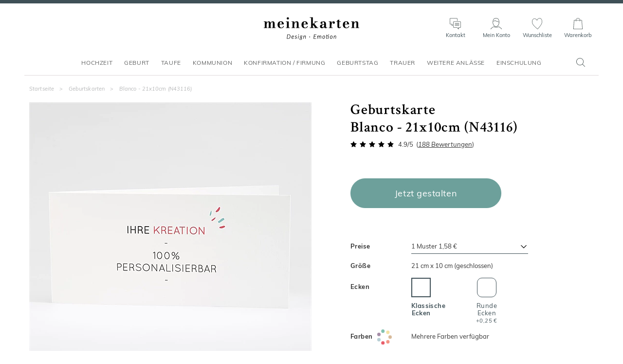

--- FILE ---
content_type: text/html; charset=utf-8
request_url: https://www.meinekarten.de/geburtskarte-15398.html
body_size: 37670
content:


<!DOCTYPE html>

<html lang="de" xml:lang="de" xmlns:fb="http://www.facebook.com/2008/fbml" xmlns:og="http://opengraphprotocol.org/schema/">

<head prefix="og: http://ogp.me/ns# fb: http://ogp.me/ns/fb# monfairepart: http://ogp.me/ns/fb/monfairepart#"><title>
	Geburtskarte Blanco - 21x10cm (N43116) - MeineKarten.de
</title>

<meta name="link_page" content="{produit|15398}" />

<meta name="viewport" content="width=device-width,initial-scale=1">
<meta charset="utf-8" />

<meta name="description" lang="de" content="Eine kreative Geburtskarte im länglichen Format. Diese außergewöhnliche Klappkarte eignet sich bestens für die Kreativen unter Ihnen. Gestalten Sie diese Karte zur Geburt ganz einfach online mit unserem Gestaltungsstudio." />
<meta name="robots" content="INDEX,FOLLOW,ALL" />

<meta content="https://www.meinekarten.de" name="identifier-url" />
<meta name="author" content="meinekarten.de" />
<meta content="meinekarten.de" name="copyright" />

<meta property="og:site_name" content="meinekarten.de" />
<meta property="fb:app_id" content="219763288115195" />

<link rel="icon" href="https://www.meinekarten.de/favicon.png" type="image/png" />

<link rel="dns-prefetch" href="//www.googletagmanager.com" crossorigin>
<link rel="dns-prefetch" href="//www.google-analytics.com" crossorigin>
<link rel="preconnect" href="//www.googletagmanager.com" crossorigin>
<link rel="preconnect" href="//www.google-analytics.com" crossorigin>

<link rel="preload" href="/assets/fonts/muli/muli-v13-latin-regular.woff2" as="font" type="font/woff2" crossorigin="">
<link rel="preload" href="/assets/fonts/crimson/crimson-text-v10-latin-regular.woff2" as="font" type="font/woff2" crossorigin="">



<!--[if lt IE 9]>
<script src="//html5shiv.googlecode.com/svn/trunk/html5.js"></script>
<![endif]-->

<meta name="google-site-verification" content="tJi-Id3wf0qAGi4POP7IR77qi0CLTZvNaDLWWkAu7Po" />


    <script>
        var pageoktoviewpromo = true;
        var pageoktotawkto = true;
        var pageoktotawkto_mobile = false;

        // GTM
        window.clicook = '';
        window.cliemail_sha256 = '';
        window.cliemail_md5 = '';
        var istest = false;
    </script>

    <!-- Google Tag Manager -->
    <script src="/assets/js/dist/mfp_gtm.min.js?120101"></script>
    <script>
        
    // GTM pour le page view
    var gtm_page_type = 'product';
    var gtm_google_category = 'Geburtskarte Blanco - 21x10cm (N43116)';
    var gtm_google_product_ids = ['N43116'];


        gtm_pageview();

        (function (w, d, s, l, i) {
            w[l] = w[l] || []; w[l].push({
                'gtm.start':
                    new Date().getTime(), event: 'gtm.js'
            }); var f = d.getElementsByTagName(s)[0],
                j = d.createElement(s), dl = l != 'dataLayer' ? '&l=' + l : ''; j.async = true; j.src =
                    'https://www.googletagmanager.com/gtm.js?id=' + i + dl; f.parentNode.insertBefore(j, f);
        })(window, document, 'script', 'dataLayer', 'GTM-W2HR9C5');
    </script>
    <!-- End Google Tag Manager -->





    <!-- Google Analytics et Facebook Pixel Code -->
    <script>
        // L_GaScript : Permet d'injecter la catégorie (var gaCategory = ???) cf chemindefer
        var gaCategory = '/Geburtskarten';
    </script>
    <script src="/assets/js/dist/mfp_analytics.min.js?120101"></script>
    <script>
        // FB
        mfp_fbpixel_init('3137823983159680');

        // GA
        mfpanalytics_create('', 'UA-131165081-1');
        var oktomastersend = true;

        // GaScript : permet de redéfinir oktomastersend (oktomastersend = false;) et lancer des actions (ex. mfpanalytics_setgroup('contentGroup1', gaCategory);)
        
    if (gaCategory != "") {mfpanalytics_setgroup('contentGroup2', gaCategory);}else {mfpanalytics_setgroup('contentGroup2', 'N43116');}
    mfp_fbpixel_viewcontent('15398','N43116',gaCategory);


        if (oktomastersend) { mfpanalytics_send_pageview(); }
    </script>
    
    <!-- Pinterest Tag -->
    <!-- Pas sur DE -->
    
    <link type="text/css" rel="stylesheet" href="https://www.meinekarten.de/assets/css/styles_fiche.min.css?120101" media="all" />
    <link type="text/css" rel="stylesheet" href="https://www.meinekarten.de/assets/css/library/swiper.min.css" />
    
    <link rel="canonical" href="https://www.meinekarten.de/geburtskarte-15398.html" />
    
    <meta property="og:image" content="https://www.meinekarten.de/faire-part/produit/normal/faire-part_15398.jpg" />
    <meta property="og:url" content="https://www.meinekarten.de/geburtskarte-15398.html" />
    <meta property="og:title" content="Geburtskarte Blanco - 21x10cm (N43116)" />
    <meta property="og:type" content="monfairepart:naissance_fp"/>
    <meta property="og:description" content="Eine kreative Geburtskarte im länglichen Format. Diese außergewöhnliche Klappkarte eignet sich bestens für die Kreativen unter Ihnen. Gestalten Sie diese Karte zur Geburt ganz einfach online mit unserem Gestaltungsstudio." />
</head>

<body id="BODY">
    <noscript><iframe src="https://www.googletagmanager.com/ns.html?id=GTM-W2HR9C5" height="0" width="0" style="display:none;visibility:hidden"></iframe></noscript>

    


    <form method="post" action="/geburtskarte-15398.html" id="form1">
<div class="aspNetHidden">
<input type="hidden" name="__EVENTTARGET" id="__EVENTTARGET" value="" />
<input type="hidden" name="__EVENTARGUMENT" id="__EVENTARGUMENT" value="" />
<input type="hidden" name="__VIEWSTATE" id="__VIEWSTATE" value="B2zhCP0srqRelUDdfIGL8oYtpDbDpLz2w4vBPAFnbpg9EQJaNUKbD3Bk5fr3AKLO5hVpjXoY0u8gnwiBz7A4CyVzw/WR3/owL4DsAvd765y0aYopcv00zI6ehEZL83OPD4Q66NbTn4kx7m/hTK/8OGJkQiu5HQ0DwqRsGq/pWZqUe4ktEkWJY+OxftEvIAPYpFcY70NDiEB4Vm7NsSStmbJMiFW5zS14rCpyiAWRge9cgQkm6d0dUjwHF9R/jbTWsrGGH/4UK3V4eQZ23OxgSv2q9PMik/kpu3r/aD4SA1sL/6GaWN7yR1WYi4u9b3ubU8CaMEQr7HeR0bDoWgd3ocB7ey7JO+O1XG657SABBwXAXgeElQKGy59oONjMhsQ5ncQN4RjaU/a6A+g2wgL46qDjeFd//7NJds9c0c5k+Icm6G/ycyIFPd9Ld1B9/8tfofnGpappFDYwjHJaThjjLPGHUvMKOrwRkdTRXeKtxJuJh9lzW4kIh80eg1zNmX2JxdIFETYfNxToNWRgigE5UuuOEUgq7MAWy7IrWMfi504m4MXCKoG60iMTU+flRL7M/LEIeFqLujQc/hhTKL40xKTs7TXRJYwOQMlNGfaDmPOkLdrwjLRcnDEtjv/kQawmzvJYUizIwB+7thcTg7S1M0XBIHqxDRYKOXR9XaWzIZ5oXpzGNlh2WZ0hxyXYwXoKLx/IJWIZ5951L0tCFydBBbjLb+QoaksIMhrjtBaMIDvQ0prxR//4fy6B/onxm8+Ss556zY+rODf3ySUyympdeoQbl8FQm4jtqqBn++vXmX3oNiJd7bDR9W6HNg6WiSFdeQOdsKd5QhTXYXgOt1zONhvBhGKJn4/wRLlKoNt3y7hkR9B862PFcd5ODBY/BDTh9+puqSkxdHFCHwemA4EHLBkoB0VvMdoXC+zrIbHu6bsn2E7C7gMzxPsf6BFxmk+8QPUsljAa3Qma2mcZuCG/SSrAmkS7AOqrs8slqzC9pOxKxrWAtDnM7xJuv+BMN5wtz98FGcjZjwDj8KG3xaTkI2YvTxajMkmN9cf+ZXU2j6GwiC5eAdBLyXx3g0z+a8hfYS7JT9TfM6DeBNQsuobvX6bTYQOz0Rk22TvEG3jEJ385GLQXySYjJjIjAQkGl+Dxao13q5dg4DrL/GYKYxxFFF4VdqrvoCLpOVoCqGcrBygJl53UFMYQbkvkmAGmJy2h6+0FrCdo97a/Qd2OiMuA3Wg9HexxzChzZhpr5Ml/[base64]/Q4w9MdFKdAHnryLgzCq4LkZchzgQ9sRYjY/KBhAcWl8ANzHZW0tPqPOLWosUZmHWFErWteYvqLnscTMiumxtA4lWjMYfkQmw/NcHiU7Lq0+jc7BTunVv9sihZwsmxaqxOiW34h0OWmVzQnuU2sgso9zJrhGjoeoz1bV4Gd3E0VZEs40rvf5rYLW4QNYq6eB1UJW2fZ2u65scOlf5kUmhUS0Kin/2JTqRuXobKuBUOGEw2b0sGPfiz8tHFyQbPY6mlsnN3xOyz0I8TKzRVV4araBd4Gakk8Dq+2UOBRNk68lg+EZP8ruxm81EGXnl+apl+QTYPacoDCPhM5wSks4dVF8H7ElS/W4Ny9r/uy9roITsVknCndM00zr2iRlIaGzfSTuHJcqILvJkvulLba9Q+E1pnq4vxVKpekAVVFZthpS/HOcy8ebtavot99tIhB8cPezqCEF6rwLpchCFEiKbrCGlMZ2l56qapENKSIf3fc+BdYD/As6bOJQt/9LKn8f+QrrUHER0Ep7m8bJm4/JXY1XBHUZgxVsXXJaKiQ4lgBHm7+IjC6aZ3BKphIAxP09uo7OukZNxe79iu2/CTh2hkw/whfi9qiWIZMOB4gocEGQiM/38kD2TJ1p9V/3XeCVJkcZPC4+2qXADbqpqTGQYLf5GsZx22a7Yn09XF+AvlerT109qkFyYfiKF3TecAKoftMxYp9qGwYqod8XS84HGLMg0W6hg/Fpu/bkB24yya0B0yNzoryH/9x5MPK4gCYLYDHK4TdZfhqElVaxDvyXtWw3jI+5YAdjwpX2dVu+/t4L8OvHjhByALJoq2z3dv2g5GUammDtZyAB2AJcEg1G6OoJSLlFNkCyP1Wifvn832t8sVBzcCRaQrSULbJcV8SlbYrXDwD7qhg/pNQMjQ5gcgpX0OgmtTiGagn9TgndRYCaJj8UN3fv7iUDOc9jcua99/gXzTy6CC+NrS4kCaSxqpduarewmZK0FU6L+bNtU9fpXRv0k04abHtOrcXzbCbpmvMd6oOQrmvjnVOCcyLsftcMywAIAIY1Q/xvdswiSOXel3he/rt1Zyf4VPTY3PvLyom2Th+hpl6vBzlVu62WIOUUcR9MrlL/xOg8UMv264Y7WL5DxjVTbJrHmI8QeV5u7+Rq+TjRWzRYDfAV+kl/0iOSgnnGctq4bd82c9+6Pmno9mVshd0nP5kC32lcraD0Ap4JQgF0//vicVeBckGrWpL4qGaKeChmlkgs7yyhBwneHQA5/hwucvPgD9Y1KY3TLgYJNSMk0en+wSAnpI07KDKowHALtz2vELroearMFEdi+n2K/gZMRQfapnMAob//Ht4WA95rowiwBvgKk7M0440QzNxiZ+WPLsH5kBqfj3DN9+QU2zi7RdEs2LegkXmDwZGhJHf11L2ikg8mywbm3GbrTRS35DNsgs/akve5e8zaeb7AV+d3sbqOeUL/yR9iT2T0RfUy69Of76K9s0DJNZchAgxLJywxowFV5iWcZ2dWtT5HZ1+ujEcWhjNEWUboDkLzT7Kxapo+pJVhMA4zFSzdxDgaPme7pzKf/GROUSU5UhFXl6MyBEW0VYKQ4L62RxdoZj9crxQ4O7hYM/0yxex8iGZ5UKYYfSXtSqUk3Wdj4+ki44cmY71HRBPpevXT0ZH9iKdgqsJe+TEKexPoPqLukCs+HrIEMb63XuThaFvHNqRY4c/YgmE0T7IEHArI0rTRtYtuZsXoHhrkfJOdP2k/ipReUCsD8MkbadXBeNxtEobfsvr+vmAamRXCEAZSpupmZ76GQepA9weLfmW25VpIOjHXg8EiiHG8dYS6jDd27bqHdgDfwvAa7LOeLcCA+zpxcniuUDrLe6JHhSoGffr1UHCR/lS7P+rgXKVQiSjIypDV/M3qT5K7zB6/rIty85+xSI4xXwlfGQhT3iUzcYDutoHBRcW1WNov3FyE7k59M2LlYCH9sTCkJq8eXqiCIdPRYzug5wWT4S0KtP/0aZpqEnvMiFZwtw1BsHYNWbg+OXGIJYJtG40NaVRwRIHzOZiQKfHYUW2gBMSJxzwKvtAOOb75zkrONvrNWkhDIyLYXaCvJvuccaEYFYkTL1b4P50P4jaj4VzHsQnyf3IYDuBzdJasYDOmYclcg1GtQ0AOumJ/r9VfTTaSJHvprrpTwiIBgjCdAENxRX341sBM70u81Vz9SUwREjWfPnDocV2LKS8rdHle7Tdx1uavRmlGu55SpRsNXYKE97Uf/ZgFKv3f9LAir2kcqmdDQl/Y/rX6MVD5h9+J4f1oBN9K+5XvmrScfJ39rUqmjXHJKRVqe5yGfg9u68SyAh3IDE+Jphx7cXVXVJDkXVPT9SVwzeIcklkufUA+PMjDwKj7BHLp8Bx0OM44vhfiztgo+CAW1bI3M79LVr1RpwTr62RTzaUOGd7by8uEp4yB3Hd8xz+0GfYaRGS8TwtH4BT6Mv5lmz5/9yT7CO4Kz4zpkTUsOgia/aCjYZYlzRu7dXhgui8UyBKZeKvhx4cNeenwPA4z2VmWv0L1nhfUEg/6LL7tM/hC/v7ois7zRNU96X92rTlYXkprNtcc3b1YkrdOYbqafxpR2chMHXiEMgG0VpcVsER/6Y29WLL6FHCKtXSpsIe6E1bmchcTBSDjvNhuXhMeZRUQPBw2tE3LVkakU2lNDslX9ePZqkwyKnyg06N+/[base64]/92DaOXYROuT7sZWJnSduMbc3BJjZ7fBy6Jd0CJi4yabG3gCeBB3Vo5AA+U6Aj9gKhS8JG5K4PIo1WyhA+n2mlJPhw+qnNp/3lwAnXC6HM3S7RTOeYSTFvf3oklhcu0hq4p+N+8svecoETiE079MFOgVv8rG+BXQu6qhmZyUoTcs1aEwemHVxtSY+VWeto15U14mWxzDhhwpxyzaIz/aZ9xylRqP9VFNVI3CkDVgJ8mPkQJ08P396Fm8ExsZw2LG7czBu2vzx5jzjkUDwTPG86SYF5wE/ikH/VMwvtwjaVXLL5TRXrGPCYct5EXTnDmgUqR+fn/gQEFAZa1EaKVhYjeLFMm68BaF4bfmG2OHybcY/YfoGqjUhcMDjWh5ZAfMuOmg2Cvz5zL+nmNNMgctkzbeAb9PAEkpFvph1F98ZA9Iy/6m7yPlMHr6hQYlRA05R9YRuTJO4zjXn4IeMXkT4NeFaUCyb39EjQJuOF1+0rvP8Zj381hZ/xZ2+AN7gLXbz55pbI3LLEZD2br9Hv4Ph/b0B7WJbTDZYbmED4K29QM2FhIn++dJG3AEquqU8JJvCJ+kJ5WC6AinbvJwP3Jw4LNOgFl5KRHlqgk0uGgny3vi0437C1JJRNdQ3Yu/7B/+vqd6YyN4rk6oL0QaPXwMrXcW/ZS9UkSwYRV+qUYi78X5S2ckvrL3FIHESdpru24vTRlgeJDj29/mxKi1MoSY6q5v7rnjJ/IuKT94XHc+H9A2vlI3tooEUHv8MRPaJ3AdBt4q9GDVGKHtjgAY/U+XxOeyaSxW0dK66te+P5Ef/xpq9UYx9RMQbOnONO+pCe17y4TjFN771jFVqjUbAJfIqxNcfI15MUdOsUXheiUnSMa9+W0a8Qsd2Z9kHk3Mm/nbr5DuaaJHLR3Vzoq+DbSd46pz+I2VgwautDxhvAFbe/QA3wjOJHgXDa7d9QLUIFpCXlYAce1U90b4uoZtBsykpX9rFjSPLvzIIfEuzhe/IONdT72LSo6D+kB98ThHpmjIxa7ZwZJaLNRknFsjlyvjJ/zrwcDR49CoBbAcS1Q2UlkhZ6dSY3Y+MfMWBsHRZDgi7wWG0bLyyXG/SkCMbph7gYS52PmkosS/tjAd2N4Ww5fozoc15KtnenLu3U302SfJ0cAxFH7H0EYg/8m0RM4PSfCC0pbe+ty4+yU/+PcnTpv2QJ2Vwemw9nTxakjM0sot0NzwmhYBhS1+9sAgI3BkvrNa+rqgPKP/[base64]/Vv95FaYcC3n0tb4ZtSfKoThtYbwiO0r7Dasne4s8nprY0xIm3v/glrBPw3wDVgvjm7dF7m6hlU68jnRk7jWX0R7/[base64]/mO0G8LSWSmZ6t0yw9/+EEWrWpVDW0ZHBHLRXndB+qM2ukzd4ruQK6ArNTic2pia/+ch1SW41jIbsdpVI/leU6m7fNwCeiXpo4IFjyiaIthQGJE1cvDvW9HkbthPJVKenGEGh8nukucoqHdvFFVdA8rSnQvH0OPj3w2+WwxqedU5ddxEA9mwWzQNBHmUS/pd8i4mO684pogRyMazSXfFWaTo6a3rNVpzjKIfb1hyos7MbvjFyFpPulc3xDhWmS5vkW+Ljxv/XZlxaatxbOk94PTT/[base64]/PmqhidQAHQM5jpGk6fHTHLB4fIzTxxCzkwUQa9IPcwIktMPl9AdKFXicBCR+Lh+BElWqaaIuZKW6idoX5+2xF+4hxUcl/huUOs66mM0FFh4bs7CP3os+B5SE7WSASkZd7uuPfzuqyaaFK2sCaZCPfVgsJX+u/8OxHAH3lm2tGfTK7cJrC9c6u3ZgknBPOn3iaymqMcgUBBQ8lg2w9I2J+JNtY69V8XJR9gPIIec914WMfvijd92ZTBLPlpfi+Qyz3OAtbXgy/dVLVC/4s6oeUR0QKy+FrhlhnQbUrTImZpUcFJljQ6pwc3yvyAwxNzGgS9ghGzscE2nfg1pJzfdYf7VT1sgt/8/U72pOeI+vamOAAW6Wj0DVw6Hm4onreMFq0KOwCD7fnLNXeDjoIx5tGF4rmyiNtQrPJ/7gx7MzU3bVNspxdIGuj6vpepXBNL58nxP9gOnfiUQP0mxZkNKbFrYH6HfpnthWV7I4xRvgq8nN34YBSk7T4W+eN3bhgLT+orroZVbywygkOCf/p2BUET3xCJyBYFMaFMlNCeX+mXLU4rbH7IivR2n6j3DOL1NMmec3FEQjwB+0jlvAgPLeh1gQj1zwRGOcXEA+MJldbBIZ/q4E3s6MImiAEBAh4N+rIVAG/3SJZwEwaZ1jI8lkDARs0q4yXYZvB/bEifmVYR/CJ/LvR0L8eKEaj5Gofn2aoL3XpSOGsILMHMpbuclldmkR2SGcZwh8l6XBAz5aZxQpXpWOisEKbs3mXO+T8F/QV+7uMdezCECjlr7aPdJyC7zTQYO3bna2l/5uBJj71JgNRF/[base64]/GU32zgnlsSeRp86kF+mhrgBtiNK6ggE0ET9yk3nMe6CZKlXcronKTI8dChWyJSqhPbqI3WZiucK4w6rpUsDhqeIHHJtWvfvBonRXLH8FK7X9oUOxQsD4w9VKs/ypuW5FdV17pF6uJ5tvFG0H9QoH3k9Jzo5BCqCDTEBlD2AHo5lhHrYlyyZY4iHSFaRfrjJrE3+c0OHOjcRoOn3lUn5L8dBxFIx9Y7388T1osBCgK3UPwmtJIS7JIfuE9FjIkno9H8lZh+wwBFh2v3ZkGL2Ma593cBJZjqT/EjRXO/YqiA1niG1UcCioAP7J9G4SAkFpw+G46gokAU8xN0ZR5amvzkyIJmlDwd4PCMTGmiTAWh9kyGEnAeCfWxCn5PIPr0QGM+QxBD4xdwGWQS25ftzK2/QNSbZ+xugf4E+KqPR+yekSyBLcAtWZjmJN2yURpysa01PEtwUUrdgk4Eby+fiw8nyKdQqIN8g8aurBsKqp56771qZ3jSht1NZI9CQOFqNS5AhytgTedMQKVu4HL3AbVu/ZoXAsA0l9583lmxgaAqDKaUWg6/ppkn7jxMmuqIWm7IE4JM+qMQ5LPn074SHAKmk+47jzDzMrEZACIkVw4IDIPVUf4QVziTFAUydaHjYVEK/wwlb6khmjTC3rngKENqOTSE4kJ/VOrSFvG/tK+uVbzfHFUMAs8uedRmLYLQKLNBmVkOdJiSbryhVUGd3Osh7aXDOSaO7EJqu//7aND4GonlxPKkzDMZZlRqgOKBT9KDICOiSx1Z3x7gv22i79XSzUnFrSVKT+6n2YvtvmD8ortV9QgSWLx0H4ML+XaPjIbrKeFmVZvv9kfFy0Jcrk0lqQnyQgOHGiUGcGnLeObDMCTGhLWHPTTcjValbO875PHXvtCu4FTs4SW0+QwrLGz0QlN1/APlpwqqEwGyLtXIIUs8uNv9IXSL6lnldfLXLQexWLyk3b2hWDttxikb0PNoOlnPr96Gl9vndZS1giSMH4eu1FgnkwQg7W8hNVxwNmWjnZXSp8S5AWO/rt9F3ns2mG9WilEPRyUbU3JUwvnJxLZCQtmHmiKctVT8r5+++55Yu5sjfk0TCQX0zxwu+Kr7aDN7eP4a7c6gTIeyvcXNTscJWkUbdGxm0cymgYZnvXfFINz8DzvPbb62RwFYRkzUcE/fS28QGERhYTTq+6LQGZY7PaxBKO9roVJwqsS1kks5Q+AV08mfVmphpQuZEe0FJxBcZQoYbLzlQwFnXVNLn22ZjxXDywNZ4Thct5Rv2EFB2yJHV5jvCMrcGKlcwr0tp+gMyJnnBDiZiien+Uk9afdEiMpNZv3KJ40k5qZl5q6euD0F0dMfQ1GoyRsHEo4OnezYHnAK/dtrQ58vizGwWu5Ey4FsXUQxrZU8r0ry6uJ5WrQ3w8zSi39rHDg1mVG7BA96DYIEIXzFsMcp8WbasMmE/[base64]/yeOfrS8D5YWW/[base64]/iXz8oNyr6JKZHavKP4zERbGBQrtvc4DvcGt5iN0FFLO7XJ9U77w47QkSJ8WsEekrLGJ8aZm4fiR1OY9vrdoSOX+zs4xV71TRdvzatPJbRH2tCRnsVPZBbfSc4OpXWubz90Nv0mrgMmAe+bJ9/w8EvwMRIZHIqEPY68fFfHvt9PZpIuDExChJynjR6XwUl9gPXXn/dqkNWa0vqVvfqBBCaF3bVxwthFsnDV1D+cPRsLZbMwwn7cs+UkaeM2iMerBg0f7ac20Eb5/YeYDXA9GFUPcAmcAJVBk6pDVGnrhynh3INXeSAE2HGsViOXYrgMicApgd/pmOhbQeGBilyW0nHObSLhngE0sywWHeWgUKq7cPTJHXyVFrzpSzww64F5PHjTwcVtXciBsh8xiCmOLWpNhmeB4McwZbHxKFOfJ6QoBWC0Ksr5e/K1Xg8/s+2c/0u/d+16iJR2SI+QtPY2NkNJpXdvxe215GNvPEjapgKV93qMJR4M+gqq0KHCsKzUr3bWzxwBM+aOdEJQCy0t4WSIOI4h88HJtC8CDkMWXutqISqUSacni7hL0zedQEJhII0ZKq3c3FfWB+SDt9ISzR/Dl0vYmd+/kl44IfVwMLQMvaVlw46CueYSviGwKNJFDEqTLZ+EPVKEM7aFdienA8OJM5/QsdvXozsV50vu3/BT5OppdpRLqFelzKEipSGAJrrvIovqNu6Qsepto/mo3yiXlii/[base64]/5vp568PZsPpl++qSP9avqLhzhgwRoukC9mBc16vWgIyNQDYwOuK1lHsrQ1O0JIeUvMUYU6wY/8mbJIMyBwHzGeu3FZCn/3/hJz9KPZ3qQwpqlqNNYuCk0c19TbWI8zb7gbqxdsWWuu3wq6YtLrCh/GONUXPEOmJKyBKEvY5oNspY/sGsZW1BVCgc4dNfxV/A5UFVb4Uwwd+WU0tv/OXFKtSqRzKpXlBndxlNyRF8wMkEhcXdLnScIBXy+yriEaTFdtxxQoK+EojvT9C84UJ9tdmtzkJe4DfzkZKG906O6NQcNP6Wul4Er0R1piYSTyKACfa40DPOHiPFE/Z5QvdvagnFxUprRAghFfnzC2DiXmmMQUUmdxpe+q0XI7PKJ6FNEDX7OewGAuKI95CsExZoNo+Yx5pXv/qA75qZCO/HMomaiVeB1Jq1OO8QZQcmt/fZI67T3m460SkYcod431BVqSHHaAYB1aKV7UTxTNIryiDGeCdAKdY11KiTDuDZXrrrCx8vVMgY1aw0OYO9r0hPiiq7uKmRv3pWLRCMtfIWa/bRT/vDFfgmzC1oupnSLaUX7I1+8qK7UlsnvcXtwMF3VLFhxgLu0ebG2ve2Oz4pq" />
</div>

<script type="text/javascript">
//<![CDATA[
var theForm = document.forms['form1'];
if (!theForm) {
    theForm = document.form1;
}
function __doPostBack(eventTarget, eventArgument) {
    if (!theForm.onsubmit || (theForm.onsubmit() != false)) {
        theForm.__EVENTTARGET.value = eventTarget;
        theForm.__EVENTARGUMENT.value = eventArgument;
        theForm.submit();
    }
}
//]]>
</script>


<div class="aspNetHidden">

	<input type="hidden" name="__VIEWSTATEGENERATOR" id="__VIEWSTATEGENERATOR" value="D461A58A" />
	<input type="hidden" name="__EVENTVALIDATION" id="__EVENTVALIDATION" value="CPMOhOcjFb2pwK8mazgN4dv/Oo3iPoyQiiFMJmV64ALmDvgU84v1p0QIRdJNhdWpR4R3HD8tfkvEdm8FZT85NK1H6NKXx4AROHFe54IR1qVOwT6CA+m/Z68lkMrM3N8aHZBPRd0PYIxgYqtduU1eNTxhSZ/prgNQ/xaaUuXjCh9vKrmebwKi24lQ1a1I3SGvq/qXwOq46KUv5IF1yfQaGNB4duokMt8LyqIw77v0etTipLcTJTg7D6u9iM8Hl8fR" />
</div>
        

<script>
    window.fav = '';
</script>

<header id="UC_header_HEADER">
    <div class="container">
        <div class="topbar">
            <div class="burgermenu">
                <div class="burger-mobile hidden-md hidden-lg">
                    <span></span>
                    <span></span>
                    <span></span>
                    <span></span>
                </div>
            </div>
                
            <div class="logo-section">
                <a href="https://www.meinekarten.de/" title="Meinekarten.de">
                    <img src="/assets/img/designV41/logo_d.png" alt="Meinekarten.de" width="250" height="67" />
                </a>
            </div>
                
            <div id="header-right-menu" class="right-section">
                <ul id="UC_header_UL_RightMenu" class="right-menu" data-restrict="">
                    <li class="rm-contact">
                        <button class="contact openpp ofusque ofusquenopadding" onclick="return false;" data-ppid="pphead-contact">
                            <span class="icon contact"></span>
                            <span class="titre pp">Kontakt</span>
                        </button>
                    </li>
                    <li class="rm-compte">
                        <button class="compte openpp ofusque ofusquenopadding" onclick="return false;" data-ppid="pphead-compte">
                            <span class="icon compte"></span>
                            <span class="titre">Mein Konto</span>
                            <span class="titre pp hidden-md hidden-lg">Konto</span>
                        </button>
                    </li>
                    <li class="rm-favoris empty">
                        <button class="favoris openpp ofusque ofusquenopadding" onclick="return false;" data-ppid="pphead-favoris">
                            <span class="icon favoris"></span>
                            <span class="titre pp">Wunschliste</span>
                            <span id="UC_header_SPAN_NbFav" class="nb hide"></span>
                        </button>
                    </li>
					<li class="rm-search hidden-md hidden-lg">
                        <button class="search openpp ofusque ofusquenopadding" onclick="return false;" data-ppid="pphead-search">
                            <span class="icon search"></span>
                        </button>
                    </li>
                    <li class="rm-panier" empty">
                        <button  class="panier openpp ofusque ofusquenopadding" data-ppid="pphead-panier" onclick="return false;">
                            <span class="icon panier"></span>
							<span class="titre">Warenkorb</span>
                            <span class="titre pp hidden-md hidden-lg">Warenkorb</span>
                            <span id="UC_header_SPAN_NbPan" class="nb hide"></span>
                        </button>
                    </li>
				</ul>
            </div>

    		<div id="header-right-menu-pp" class="container no-padding pphead-container">
        		<div id="pphead-contact" class="ppheader">
		            <div class="pp-container">
		                <div class="intro">
                            <picture>
                                <source type="image/webp" srcset="/assets/img/designV41/serviceclient.webp">
                                <img src="/assets/img/designV41/serviceclient.png">
                            </picture>
		                    <p>Caroline<br />ist für Sie da!</p>
		                </div>
		                <div class="item">
		                    <div class="titre">Per Telefon</div>
		                    <p>
                                <a class="tel" href="tel:+49 (0) 681 99 63 256">+49 (0) 681 99 63 256</a><br class="hidden-xs hidden-sm" />
		                        (Anruf zum Ortstarif)<br />
		                        von 9Uhr bis 17 Uhr30
		                    </p>
		                </div>
		                <div class="item">
		                    <div class="titre">Per E-Mail</div>
		                    <a class="email" href="mailto:kontakt@meinekarten.de">kontakt@meinekarten.de</a>
		                </div>
		            </div>
		        </div>




        <div id="pphead-compte" class="ppheader">
            <div id="UC_header_DIV_ppHeaderCompte" class="pp-container">
                <ul>
                    <li class="pp-item" onclick="location.href='https://www.meinekarten.de/mescreations.aspx';return false;">Meine Gestaltungen</li>
                    <li class="pp-item" onclick="location.href='https://www.meinekarten.de/mescommandes.aspx';return false;">Meine Bestellungen</li>
                    <li class="pp-item" onclick="location.href='https://www.meinekarten.de/selection.aspx';return false;">Wunschliste</li>
                    <li class="pp-item" onclick="location.href='https://www.meinekarten.de/monprofil.aspx';return false;">Mein Profil</li>
                    <li class="pp-item last"><input type="button" name="ctl00$UC_header$BT_Decon" value="Logout" onclick="javascript:__doPostBack(&#39;ctl00$UC_header$BT_Decon&#39;,&#39;&#39;)" id="UC_header_BT_Decon" class="ofusque ofusquenopadding" /></li>
                </ul>
            </div>
            <div class="pp-bottom">
                <div class="info">
                    <button class="btn btn-base no-hover ofusque ofusquenopadding" onclick="location.href='https://www.meinekarten.de/compte.aspx';return false;">Zugang zu meinem Konto</button>
                </div>
            </div>
        


	
		
		</div>

        <div id="pphead-favoris" class="ppheader ppheaderfavoris">
            <div id="UC_header_DIV_ppHeaderFavoris" class="pp-container">
                <ul>
                    <li class="pp-item template">
                        <button class="btimg ofusque ofusquenopadding">
                            <img /></button>
                        <div class="pan-info">
                            <button class="bttitre titre ofusque ofusquenopadding"></button>
                        </div>
                    </li>
                </ul>

                <div class="noitem">
                    Keine Favoriten...
                </div>
            </div>
            <div class="pp-bottom">
                <div class="info">
                    <button class="btn btn-base no-hover ofusque ofusquenopadding" onclick="location.href='https://www.meinekarten.de/selection.aspx';return false;">Meine Favoriten anzeigen</button>
                </div>
            </div>
        </div>
        









        <div id="pphead-panier" class="ppheader ppheaderpanier">
            <div id="UC_header_DIV_ppHeaderPanier" class="pp-container" data-pancook="">
                <ul>
                    <li class="pp-item template">
                        <img />
                        <div class="pan-info">
                            <span class="titre"></span>
                            <span class="prix"></span>

                            <div class="action">
                                <div class="action-item">
                                    <span class="mod"><button class="ofusque ofusquenopadding">Bearbeiten</button></span>
                                    <span class="dupl">Duplikat</span>
                                    <span class="suppr">Löschen</span>
                                </div>
                            </div>
                        </div>
                    </li>
                </ul>

                <div class="noitem">
                    Ihr Warenkorb ist leer
                </div>
            </div>
            <div class="pp-recap">
                <span class="sstotal">Zwischensumme<span>(ohne Lieferung)</span>
                </span>
                <span class="total"></span>
            </div>
            <div class="pp-bottom">
                <div class="info">
                    <button class="btn btn-base no-hover ofusque ofusquenopadding" onclick="location.href='https://www.meinekarten.de/panier.aspx';return false;">Zum Warenkorb</button>
                </div>
            </div>
        </div>
    </div>

        </div>
    </div>

    
    <nav class="container" id="megamenu">
        <div class="megamenu-container">
            <div class="header-level hidden-md hidden-lg">
                <div class="burgermenu pp">
                    <div class="burger-mobile open hidden-md hidden-lg">
                        <span></span>
                        <span></span>
                        <span></span>
                        <span></span>
                    </div>
                </div>
            </div>
        
	    <ul class="first-level">
            


            <li class="first-level-item">
                
<button type="button" class="ofusque ofusquenopadding menutitle" data-href64="aHR0cHM6Ly93d3cubWVpbmVrYXJ0ZW4uZGUvaG9jaHplaXRzZWlubGFkdW5nZW4uaHRtbA==">Hochzeit<hr /></button>

                <div class="plusminus ofusque ofusquenopadding hidden-md hidden-lg"></div>

                <div class="second-level mariage">
                    <ul>
                        <li class="col-md-3 col-xs-12">
                            <ul>
                                <li class="second-level-item has-children">
                                    
<button type="button" class="ofusque ofusquenopadding titlemenu" data-href64="aHR0cHM6Ly93d3cubWVpbmVrYXJ0ZW4uZGUvaG9jaHplaXRzZWlubGFkdW5nZW4uaHRtbA==">Hochzeitseinladungen</button>

                                    <hr class="titlemenu" />
                                </li>
                                <li>
                                    
<button type="button" class="ofusque ofusquenopadding " data-href64="aHR0cHM6Ly93d3cubWVpbmVrYXJ0ZW4uZGUvaG9jaHplaXRzZWlubGFkdW5nZW4tdmludGFnZS5odG1s">Hochzeitseinladungen Vintage</button>

                                </li>
                                <li>
                                    
<button type="button" class="ofusque ofusquenopadding " data-href64="aHR0cHM6Ly93d3cubWVpbmVrYXJ0ZW4uZGUvaG9jaHplaXRzZWlubGFkdW5nZW4tb3JpZ2luZWxsLmh0bWw=">Hochzeitseinladungen Ausgefallen</button>

                                </li>
                                <li>
                                    
<button type="button" class="ofusque ofusquenopadding " data-href64="aHR0cHM6Ly93d3cubWVpbmVrYXJ0ZW4uZGUvaG9jaHplaXRzZWlubGFkdW5nZW4taG9sei5odG1s">Hochzeitseinladungen Holz</button>

                                </li>
                                <li>
                                    
<button type="button" class="ofusque ofusquenopadding " data-href64="aHR0cHM6Ly93d3cubWVpbmVrYXJ0ZW4uZGUvaG9jaHplaXRzZWlubGFkdW5nZW4tbW9kZXJuLmh0bWw=">Hochzeitseinladungen Modern</button>

                                </li>
                                <li>
                                    
<button type="button" class="ofusque ofusquenopadding " data-href64="aHR0cHM6Ly93d3cubWVpbmVrYXJ0ZW4uZGUvaG9jaHplaXRzZWlubGFkdW5nZW4ta3JlYXRpdi5odG1s">Kreative Hochzeitseinladungen</button>

                                </li>
                                <li>
                                    
<button type="button" class="ofusque ofusquenopadding " data-href64="aHR0cHM6Ly93d3cubWVpbmVrYXJ0ZW4uZGUvaG9jaHplaXRzZWlubGFkdW5nZW4tZm90by5odG1s">Hochzeitseinladungen mit Foto</button>

                                </li>
                            </ul>
                        </li>
                        <li class="col-md-3 col-xs-12">
                            <ul>
                                
                                <li class="second-level-item has-children">
<button type="button" class="ofusque ofusquenopadding titlemenu" data-href64="aHR0cHM6Ly93d3cubWVpbmVrYXJ0ZW4uZGUvaG9jaHplaXRza2FydGVu">Hochzeitskarten</button>
<hr class="titlemenu" />
                                </li>
                                <li>
                                    
<button type="button" class="ofusque ofusquenopadding " data-href64="aHR0cHM6Ly93d3cubWVpbmVrYXJ0ZW4uZGUvZGFua2Vza2FydGVuLWhvY2h6ZWl0Lmh0bWw=">Dankeskarten Hochzeit</button>

                                </li>
                                <li>
                                    
<button type="button" class="ofusque ofusquenopadding " data-href64="aHR0cHM6Ly93d3cubWVpbmVrYXJ0ZW4uZGUvc2F2ZS10aGUtZGF0ZS1rYXJ0ZW4uaHRtbA==">Save-the-Date Karten</button>

                                </li>
                                <li>
                                    
<button type="button" class="ofusque ofusquenopadding " data-href64="aHR0cHM6Ly93d3cubWVpbmVrYXJ0ZW4uZGUvYW50d29ydGthcnRlbi1ob2NoemVpdC5odG1s">Antwortkarte Hochzeit</button>

                                </li>
                                <li>
                                    
<button type="button" class="ofusque ofusquenopadding " data-href64="aHR0cHM6Ly93d3cubWVpbmVrYXJ0ZW4uZGUva2lyY2hlbmhlZnQtaG9jaHplaXQuaHRtbA==">Kirchenheft Hochzeit</button>

                                </li>
                                <li>
                                    
<button type="button" class="ofusque ofusquenopadding " data-href64="aHR0cHM6Ly93d3cubWVpbmVrYXJ0ZW4uZGUvbWVudWthcnRlbi1ob2NoemVpdC5odG1s">Menükarten Hochzeit</button>

                                </li>
                                <li>
                                    
<button type="button" class="ofusque ofusquenopadding " data-href64="aHR0cHM6Ly93d3cubWVpbmVrYXJ0ZW4uZGUvdGlzY2hrYXJ0ZW4taG9jaHplaXQuaHRtbA==">Tischkarten Hochzeit</button>

                                </li>
                                <li>
                                    
<button type="button" class="ofusque ofusquenopadding " data-href64="aHR0cHM6Ly93d3cubWVpbmVrYXJ0ZW4uZGUvZmxhc2NoZW5ldGlrZXR0ZW4taG9jaHplaXQuaHRtbA==">Flaschenetiketten Hochzeit</button>

                                </li>
                                <li>
                                    
<button type="button" class="ofusque ofusquenopadding " data-href64="aHR0cHM6Ly93d3cubWVpbmVrYXJ0ZW4uZGUvYXVma2xlYmVyLWhvY2h6ZWl0Lmh0bWw=">Aufkleber Hochzeit</button>

                                </li>
                                <li>
                                    
<button type="button" class="ofusque ofusquenopadding " data-href64="aHR0cHM6Ly93d3cubWVpbmVrYXJ0ZW4uZGUvYnJpZWZ1bXNjaGxhZy5odG1s">Briefumschlag Hochzeit</button>

                                </li>
                                <li>
                                    
<button type="button" class="ofusque ofusquenopadding " data-href64="aHR0cHM6Ly93d3cubWVpbmVrYXJ0ZW4uZGUvd2lsbGtvbW1lbnNzY2hpbGQtaG9jaHplaXQuaHRtbA==">Willkommensschild Hochzeit</button>

                                </li>
                                <li>
                                    
<button type="button" class="ofusque ofusquenopadding " data-href64="aHR0cHM6Ly93d3cubWVpbmVrYXJ0ZW4uZGUvc2l0enBsYW4taG9jaHplaXQuaHRtbA==">Sitzplan Hochzeit</button>

                                </li>

                            </ul>
                        </li>
                        <li class="col-md-3 col-xs-12">
                            <ul>
                                <li class="second-level-item has-children">
<button type="button" class="ofusque ofusquenopadding titlemenu" data-href64="aHR0cHM6Ly93d3cubWVpbmVrYXJ0ZW4uZGUvZ2FzdGdlc2NoZW5rZS1ob2NoemVpdA==">Gastgeschenke Hochzeit</button>
<hr class="titlemenu" />
                                </li>
                                <li>
                                    
<button type="button" class="ofusque ofusquenopadding " data-href64="aHR0cHM6Ly93d3cubWVpbmVrYXJ0ZW4uZGUvZ2VzY2hlbmthbmhhbmdlci1ob2NoemVpdC5odG1s">Geschenkanhänger</button>

                                </li>
                                <li>
                                    
<button type="button" class="ofusque ofusquenopadding " data-href64="aHR0cHM6Ly93d3cubWVpbmVrYXJ0ZW4uZGUvZ2VzY2hlbmtiZXV0ZWwtaG9jaHplaXQuaHRtbA==">Geschenkbeutel Hochzeit</button>

                                </li>
                                <li>
                                    
<button type="button" class="ofusque ofusquenopadding " data-href64="aHR0cHM6Ly93d3cubWVpbmVrYXJ0ZW4uZGUvZ2VzY2hlbmtib3hlbi1ob2NoemVpdC5odG1s">Geschenkbox Hochzeit</button>

                                </li>
                                <li>
                                    
<button type="button" class="ofusque ofusquenopadding " data-href64="aHR0cHM6Ly93d3cubWVpbmVrYXJ0ZW4uZGUvaG9jaHplaXRzbWFuZGVsbi5odG1s">Hochzeitsmandeln</button>

                                </li>
                                <li>
                                    
<button type="button" class="ofusque ofusquenopadding " data-href64="aHR0cHM6Ly93d3cubWVpbmVrYXJ0ZW4uZGUva2VyemVuLWhvY2h6ZWl0Lmh0bWw=">Kerzen zur Hochzeit</button>

                                </li>
                                <li>
                                    
<button type="button" class="ofusque ofusquenopadding " data-href64="aHR0cHM6Ly93d3cubWVpbmVrYXJ0ZW4uZGUvZ2xhc2ZsYWVzY2hjaGVuLWhvY2h6ZWl0Lmh0bWw=">Glasfläschchen zur Hochzeit</button>

                                </li>

                                

                                <li class="link-univ second-level-item">
                                    
<button type="button" class="ofusque ofusquenopadding titlemenu" data-href64="aHR0cHM6Ly93d3cubWVpbmVrYXJ0ZW4uZGUvaG9jaHplaXQ=">Hochzeitsratgeber</button>

                                </li>
                            </ul>
                        </li>

                        <li class="col-md-3 col-xs-12">
                            <ul>
                                <li class="second-level-item has-children">
                                    
<button type="button" class="ofusque ofusquenopadding titlemenu" data-href64="aHR0cHM6Ly93d3cubWVpbmVrYXJ0ZW4uZGUvZWlubGFkdW5nc2thcnRlbi1ob2NoemVpdHNqdWJpbGFldW0uaHRtbCA=">Hochzeitsjubiläum</button>

                                    <hr class="titlemenu" />
                                </li>
                                <li>
                                    
<button type="button" class="ofusque ofusquenopadding " data-href64="aHR0cHM6Ly93d3cubWVpbmVrYXJ0ZW4uZGUvZWlubGFkdW5nc2thcnRlbi1ob2NoemVpdHNqdWJpbGFldW0tc2lsYmVyaG9jaHplaXQuaHRtbA==">Einladungskarten Silberhochzeit</button>

                                </li>
                                <li>
                                    
<button type="button" class="ofusque ofusquenopadding " data-href64="aHR0cHM6Ly93d3cubWVpbmVrYXJ0ZW4uZGUvZWlubGFkdW5nc2thcnRlbi1ob2NoemVpdHNqdWJpbGFldW0tZ29sZGVuZWhvY2h6ZWl0Lmh0bWw=">Einladungskarten Goldene Hochzeit</button>

                                </li>
                                <li>
                                    
<button type="button" class="ofusque ofusquenopadding " data-href64="aHR0cHM6Ly93d3cubWVpbmVrYXJ0ZW4uZGUvYW50d29ydGthcnRlbi1ob2NoemVpdHNqdWJpbGFldW0uaHRtbA==">Antwortkarten Hochzeitsjubiläum</button>

                                </li>
                                <li>
                                    
<button type="button" class="ofusque ofusquenopadding " data-href64="aHR0cHM6Ly93d3cubWVpbmVrYXJ0ZW4uZGUvbWVudWthcnRlbi1ob2NoemVpdHNqdWJpbGFldW0uaHRtbA==">Menükarten Hochzeitsjubiläum</button>

                                </li>
                                <li>
                                    
<button type="button" class="ofusque ofusquenopadding " data-href64="aHR0cHM6Ly93d3cubWVpbmVrYXJ0ZW4uZGUvZ2VzY2hlbmthbmhhbmdlci1ob2NoemVpdHNqdWJpbGFldW0uaHRtbA==">Geschenkanhänger Hochzeitsjubiläum</button>

                                </li>
                                <li>
                                    
<button type="button" class="ofusque ofusquenopadding " data-href64="aHR0cHM6Ly93d3cubWVpbmVrYXJ0ZW4uZGUvZmxhc2NoZW5ldGlrZXR0ZW4taG9jaHplaXRzanViaWxhZXVtLmh0bWw=">Flaschenetiketten Hochzeitsjubiläum</button>

                                </li>
                                <li>
                                    
<button type="button" class="ofusque ofusquenopadding " data-href64="aHR0cHM6Ly93d3cubWVpbmVrYXJ0ZW4uZGUvYXVma2xlYmVyLWhvY2h6ZWl0c2p1YmlsYWV1bS5odG1s">Aufkleber Hochzeitsjubiläum</button>

                                </li>
                                <li>
                                    
<button type="button" class="ofusque ofusquenopadding " data-href64="aHR0cHM6Ly93d3cubWVpbmVrYXJ0ZW4uZGUva2VyemVuLWhvY2h6ZWl0c2p1YmlsYWV1bS5odG1s">Kerzen Hochzeitsjubiläum</button>

                                </li>
                                <li>
                                    
<button type="button" class="ofusque ofusquenopadding " data-href64="aHR0cHM6Ly93d3cubWVpbmVrYXJ0ZW4uZGUvd2lsbGtvbW1lbnNzY2hpbGQtaG9jaHplaXRzanViaWxhZXVtLmh0bWw=">Willkommensschild Hochzeitsjubiläum</button>

                                </li>
                            </ul>
                        </li>

                    </ul>
                </div>
            </li>

            <li class="first-level-item">
                
<button type="button" class="ofusque ofusquenopadding menutitle" data-href64="aHR0cHM6Ly93d3cubWVpbmVrYXJ0ZW4uZGUvZ2VidXJ0c2thcnRlbi5odG1s">Geburt<hr /></button>

                <div class="plusminus ofusque ofusquenopadding hidden-md hidden-lg"></div>

                <div class="second-level naissance">
                    <ul>
                        <li class="col-md-6 col-xs-12">
                            <ul>
                                <li class="second-level-item has-children">
                                    <a class="titlemenu" href="https://www.meinekarten.de/geburtskarten.html" title="Geburtskarten">Geburtskarten</a>

                                    <hr class="titlemenu" />
                                </li>
                                <li>
                                    <a class="" href="https://www.meinekarten.de/geburtskarten-maedchen.html" title="Geburtskarten Mädchen">Geburtskarten Mädchen</a>

                                </li>
                                <li>
                                    <a class="" href="https://www.meinekarten.de/geburtskarten-junge.html" title="Geburtskarten Junge">Geburtskarten Junge</a>

                                </li>
                                <li>
                                    <a class="" href="https://www.meinekarten.de/geburtskarten-zwillinge.html" title="Geburtskarten Zwillinge">Geburtskarten Zwillinge</a>

                                </li>
                            </ul>
                        </li>
                        <li class="col-md-6 col-xs-12">
                            <ul>
                                <li class="second-level-item has-children"><a class="titlemenu" href="https://www.meinekarten.de/geburtspapeterie" title="Geburtspapeterie">Geburtspapeterie</a>
<hr class="titlemenu" />
                                </li>
                                <li>
                                    <a class="" href="https://www.meinekarten.de/dankeskarten-geburt.html" title="Dankeskarten Geburt">Dankeskarten Geburt</a>

                                </li>
                                <li>
                                    <a class="" href="https://www.meinekarten.de/sticker-geburt.html" title="Sticker Geburt">Sticker Geburt</a>

                                </li>
                                <li>
                                    <a class="" href="https://www.meinekarten.de/kerzen-geburt.html" title="Kerzen zur Geburt">Kerzen zur Geburt</a>

                                </li>
                                <li>
                                    <a class="" href="https://www.meinekarten.de/geburtsposter.html" title="Geburtsposter">Geburtsposter</a>

                                </li>
                                <li>
                                    <a class="" href="https://www.meinekarten.de/flaschenetiketten-geburt.html" title="Flaschenetiketten zur Geburt">Flaschenetiketten zur Geburt</a>

                                </li>
                                <li>
                                    <a class="" href="https://www.meinekarten.de/briefumschlag.html" title="Briefumschlag Geburt">Briefumschlag Geburt</a>

                                </li>
                                
                                <li class="link-univ second-level-item">
                                    <a class="titlemenu" href="https://www.meinekarten.de/geburt" title="Ratgeber zur Geburt">Ratgeber zur Geburt</a>

                                </li>
                            </ul>
                        </li>
                    </ul>
                </div>
            </li>


            <li class="first-level-item">
                
<button type="button" class="ofusque ofusquenopadding menutitle" data-href64="aHR0cHM6Ly93d3cubWVpbmVrYXJ0ZW4uZGUvdGF1ZmVpbmxhZHVuZ2VuLmh0bWw=">Taufe<hr /></button>

                <div class="plusminus ofusque ofusquenopadding hidden-md hidden-lg"></div>

                <div class="second-level bapteme">
                    <ul>
                        <li class="col-md-4 col-xs-12">
                            <ul>
                                <li class="second-level-item has-children">
                                    
<button type="button" class="ofusque ofusquenopadding titlemenu" data-href64="aHR0cHM6Ly93d3cubWVpbmVrYXJ0ZW4uZGUvdGF1ZmVpbmxhZHVuZ2VuLmh0bWw=">Einladung Taufe</button>

                                    <hr class="titlemenu" />
                                </li>
                                <li>
                                    
<button type="button" class="ofusque ofusquenopadding " data-href64="aHR0cHM6Ly93d3cubWVpbmVrYXJ0ZW4uZGUvdGF1ZmVpbmxhZHVuZ2VuLW1hZWRjaGVuLmh0bWw=">Einladungskarten Taufe Mädchen</button>

                                </li>
                                <li>
                                    
<button type="button" class="ofusque ofusquenopadding " data-href64="aHR0cHM6Ly93d3cubWVpbmVrYXJ0ZW4uZGUvdGF1ZmVpbmxhZHVuZ2VuLWp1bmdlLmh0bWw=">Einladungskarten Taufe Junge</button>

                                </li>
                            </ul>
                        </li>
                        <li class="col-md-4 col-xs-12">
                            <ul>
                                <li class="second-level-item has-children">
<button type="button" class="ofusque ofusquenopadding titlemenu" data-href64="aHR0cHM6Ly93d3cubWVpbmVrYXJ0ZW4uZGUvdGF1ZnBhcGV0ZXJpZQ==">Taufpapeterie</button>
<hr class="titlemenu w75" />
                                </li>
                                <li>
                                    
<button type="button" class="ofusque ofusquenopadding " data-href64="aHR0cHM6Ly93d3cubWVpbmVrYXJ0ZW4uZGUva2lyY2hlbmhlZnQtdGF1ZmUuaHRtbA==">Kirchenheft Taufe</button>

                                </li>
                                <li>
                                    
<button type="button" class="ofusque ofusquenopadding " data-href64="aHR0cHM6Ly93d3cubWVpbmVrYXJ0ZW4uZGUvZGFua2Vza2FydGVuLXRhdWZlLmh0bWw=">Dankeskarte Taufe</button>

                                </li>
                                <li>
                                    
<button type="button" class="ofusque ofusquenopadding " data-href64="aHR0cHM6Ly93d3cubWVpbmVrYXJ0ZW4uZGUvbWVudWthcnRlbi10YXVmZS5odG1s">Menükarte Taufe</button>

                                </li>
                                <li>
                                    
<button type="button" class="ofusque ofusquenopadding " data-href64="aHR0cHM6Ly93d3cubWVpbmVrYXJ0ZW4uZGUvdGlzY2hrYXJ0ZW4tdGF1ZmUuaHRtbA==">Tischkarten Taufe</button>

                                </li>
                                <li>
                                    
<button type="button" class="ofusque ofusquenopadding " data-href64="aHR0cHM6Ly93d3cubWVpbmVrYXJ0ZW4uZGUvZmxhc2NoZW5ldGlrZXR0ZW4tdGF1ZmUuaHRtbA==">Flaschenetiketten Taufe</button>

                                </li>
                                <li>
                                    
<button type="button" class="ofusque ofusquenopadding " data-href64="aHR0cHM6Ly93d3cubWVpbmVrYXJ0ZW4uZGUvYXVma2xlYmVyLXRhdWZlLmh0bWw=">Aufkleber Taufe</button>

                                </li>
                                <li>
                                    
<button type="button" class="ofusque ofusquenopadding " data-href64="aHR0cHM6Ly93d3cubWVpbmVrYXJ0ZW4uZGUvYnJpZWZ1bXNjaGxhZy5odG1s">Briefumschlag Taufe</button>

                                </li>
                                <li>
                                    
<button type="button" class="ofusque ofusquenopadding " data-href64="aHR0cHM6Ly93d3cubWVpbmVrYXJ0ZW4uZGUvd2lsbGtvbW1lbnNzY2hpbGQtdGF1ZmUuaHRtbA==">Willkommensschild Taufe</button>

                                </li>
                                 <li>
                                    
<button type="button" class="ofusque ofusquenopadding " data-href64="aHR0cHM6Ly93d3cubWVpbmVrYXJ0ZW4uZGUvc2l0enBsYW4tdGF1ZmUuaHRtbA==">Sitzplan Taufe</button>

                                </li>
                            </ul>
                        </li>
                        <li class="col-md-4 col-xs-12">
                            <ul>
                                <li class="second-level-item has-children">
<button type="button" class="ofusque ofusquenopadding titlemenu" data-href64="aHR0cHM6Ly93d3cubWVpbmVrYXJ0ZW4uZGUvZ2FzdGdlc2NoZW5rZS10YXVmZQ==">Gastgeschenke Taufe</button>
<hr class="titlemenu" />
                                </li>
                                <li>
                                    
<button type="button" class="ofusque ofusquenopadding " data-href64="aHR0cHM6Ly93d3cubWVpbmVrYXJ0ZW4uZGUvZ2VzY2hlbmthbmhhbmdlci10YXVmZS5odG1s">Geschenkanhänger Taufe</button>

                                </li>
                                <li>
                                    
<button type="button" class="ofusque ofusquenopadding " data-href64="aHR0cHM6Ly93d3cubWVpbmVrYXJ0ZW4uZGUvZ2VzY2hlbmtiZXV0ZWwtdGF1ZmUuaHRtbA==">Geschenkbeutel Taufe</button>

                                </li>
                                <li>
                                    
<button type="button" class="ofusque ofusquenopadding " data-href64="aHR0cHM6Ly93d3cubWVpbmVrYXJ0ZW4uZGUvZ2VzY2hlbmtib3hlbi10YXVmZS5odG1s">Geschenkbox Taufe</button>

                                </li>
                                <li>
                                    
<button type="button" class="ofusque ofusquenopadding " data-href64="aHR0cHM6Ly93d3cubWVpbmVrYXJ0ZW4uZGUvdGF1Zm1hbmRlbG4uaHRtbA==">Taufmandeln</button>

                                </li>
                                <li>
                                    
<button type="button" class="ofusque ofusquenopadding " data-href64="aHR0cHM6Ly93d3cubWVpbmVrYXJ0ZW4uZGUvYW5kZW5rZW4tdGF1ZmUuaHRtbA==">Andenken Taufe</button>

                                </li>
                                <li>
                                    
<button type="button" class="ofusque ofusquenopadding " data-href64="aHR0cHM6Ly93d3cubWVpbmVrYXJ0ZW4uZGUva2VyemVuLXRhdWZlLmh0bWw=">Kerzen zur Taufe</button>

                                </li>
                                <li>
                                    
<button type="button" class="ofusque ofusquenopadding " data-href64="aHR0cHM6Ly93d3cubWVpbmVrYXJ0ZW4uZGUvZ2xhc2ZsYWVzY2hjaGVuLXRhdWZlLmh0bWw=">Glasfläschchen zur Taufe</button>

                                </li>
                                <li class="link-univ second-level-item">
                                    
<button type="button" class="ofusque ofusquenopadding titlemenu" data-href64="aHR0cHM6Ly93d3cubWVpbmVrYXJ0ZW4uZGUvdGF1ZmU=">Ratgeber zur Taufe</button>

                                </li>
                                
                            </ul>
                        </li>

                    </ul>
                </div>
            </li>

        

        <li class="first-level-item">
            
<button type="button" class="ofusque ofusquenopadding menutitle" data-href64="aHR0cHM6Ly93d3cubWVpbmVrYXJ0ZW4uZGUvZWlubGFkdW5nc2thcnRlbi1rb21tdW5pb24uaHRtbA==">Kommunion<hr /></button>

            <div class="plusminus ofusque ofusquenopadding hidden-md hidden-lg"></div>

            <div class="second-level communion">
                <ul>
                    <li class="col-md-4 col-xs-12">
                        <ul>
                            <li class="second-level-item has-children">
                                
<button type="button" class="ofusque ofusquenopadding titlemenu" data-href64="aHR0cHM6Ly93d3cubWVpbmVrYXJ0ZW4uZGUvZWlubGFkdW5nc2thcnRlbi1rb21tdW5pb24uaHRtbA==">Kommunionskarten</button>

                                <hr class="titlemenu">
                            </li>
                            <li>
                                
<button type="button" class="ofusque ofusquenopadding " data-href64="aHR0cHM6Ly93d3cubWVpbmVrYXJ0ZW4uZGUvZWlubGFkdW5nc2thcnRlbi1rb21tdW5pb24tbWFlZGNoZW4uaHRtbA==">Einladungskarten Kommunion Mädchen</button>

                            </li>
                            <li>
                                
<button type="button" class="ofusque ofusquenopadding " data-href64="aHR0cHM6Ly93d3cubWVpbmVrYXJ0ZW4uZGUvZWlubGFkdW5nc2thcnRlbi1rb21tdW5pb24tanVuZ2UuaHRtbA==">Einladungskarten Kommunion Junge</button>

                            </li>
                        </ul>
                    </li>
                    <li class="col-md-4 col-xs-12">
                        <ul>
                            <li class="second-level-item has-children">
<button type="button" class="ofusque ofusquenopadding titlemenu" data-href64="aHR0cHM6Ly93d3cubWVpbmVrYXJ0ZW4uZGUvcGFwZXRlcmllLWtvbW11bmlvbg==">Papeterie zur Kommunion</button>
<hr class="titlemenu w75" />
                            </li>
                            <li>
                                
<button type="button" class="ofusque ofusquenopadding " data-href64="aHR0cHM6Ly93d3cubWVpbmVrYXJ0ZW4uZGUvZGFua2Vza2FydGVuLWtvbW11bmlvbi5odG1s">Dankeskarten Kommunion</button>

                            </li>
                            <li>
                                
<button type="button" class="ofusque ofusquenopadding " data-href64="aHR0cHM6Ly93d3cubWVpbmVrYXJ0ZW4uZGUva2lyY2hlbmhlZnQta29tbXVuaW9uLmh0bWw=">Kirchenheft Kommunion</button>

                            </li>
                            <li>
                                
<button type="button" class="ofusque ofusquenopadding " data-href64="aHR0cHM6Ly93d3cubWVpbmVrYXJ0ZW4uZGUvbWVudWthcnRlbi1rb21tdW5pb24uaHRtbA==">Menükarten Kommunion</button>

                            </li>
                            <li>
                                
<button type="button" class="ofusque ofusquenopadding " data-href64="aHR0cHM6Ly93d3cubWVpbmVrYXJ0ZW4uZGUvdGlzY2hrYXJ0ZW4ta29tbXVuaW9uLmh0bWw=">Tischkarten Kommunion</button>

                            </li>
                            <li>
                                
<button type="button" class="ofusque ofusquenopadding " data-href64="aHR0cHM6Ly93d3cubWVpbmVrYXJ0ZW4uZGUvZmxhc2NoZW5ldGlrZXR0ZW4ta29tbXVuaW9uLmh0bWw=">Flaschenetiketten Kommunion</button>

                            </li>
                            <li>
                                
<button type="button" class="ofusque ofusquenopadding " data-href64="aHR0cHM6Ly93d3cubWVpbmVrYXJ0ZW4uZGUvYXVma2xlYmVyLWtvbW11bmlvbi5odG1s">Aufkleber Kommunion</button>

                            </li>
                            <li>
                                
<button type="button" class="ofusque ofusquenopadding " data-href64="aHR0cHM6Ly93d3cubWVpbmVrYXJ0ZW4uZGUvYnJpZWZ1bXNjaGxhZy5odG1s">Briefumschlag Kommunion</button>

                            </li>
                            <li>
                                
<button type="button" class="ofusque ofusquenopadding " data-href64="aHR0cHM6Ly93d3cubWVpbmVrYXJ0ZW4uZGUvd2lsbGtvbW1lbnNzY2hpbGQta29tbXVuaW9uLmh0bWw=">Willkommensschild Kommunion</button>

                            </li>
                        </ul>
                    </li>
                    <li class="col-md-4 col-xs-12">
                        <ul>
                            <li class="second-level-item has-children">
<button type="button" class="ofusque ofusquenopadding titlemenu" data-href64="aHR0cHM6Ly93d3cubWVpbmVrYXJ0ZW4uZGUvZ2FzdGdlc2NoZW5rZS1rb21tdW5pb24=">Gastgeschenke Kommunion</button>
<hr class="titlemenu" />
                            </li>
                            <li>
                                
<button type="button" class="ofusque ofusquenopadding " data-href64="aHR0cHM6Ly93d3cubWVpbmVrYXJ0ZW4uZGUvZ2VzY2hlbmthbmhhbmdlci1rb21tdW5pb24uaHRtbA==">Geschenkanhänger Kommunion</button>

                            </li>
                            <li>
                                
<button type="button" class="ofusque ofusquenopadding " data-href64="aHR0cHM6Ly93d3cubWVpbmVrYXJ0ZW4uZGUvZ2VzY2hlbmtiZXV0ZWwta29tbXVuaW9uLmh0bWw=">Geschenkbeutel Kommunion</button>

                            </li>
                            <li>
                                
<button type="button" class="ofusque ofusquenopadding " data-href64="aHR0cHM6Ly93d3cubWVpbmVrYXJ0ZW4uZGUvZ2VzY2hlbmtib3hlbi1rb21tdW5pb24uaHRtbA==">Geschenkboxen Kommunion</button>

                            </li>
                            <li>
                                
<button type="button" class="ofusque ofusquenopadding " data-href64="aHR0cHM6Ly93d3cubWVpbmVrYXJ0ZW4uZGUvenVja2VybWFuZGVsbi1rb21tdW5pb24uaHRtbA==">Zuckermandeln Kommunion</button>

                            </li>
                            <li>
                                
<button type="button" class="ofusque ofusquenopadding " data-href64="aHR0cHM6Ly93d3cubWVpbmVrYXJ0ZW4uZGUvYW5kZW5rZW4ta29tbXVuaW9uLmh0bWw=">Andenken Kommunion</button>

                            </li>
                            <li>
                                
<button type="button" class="ofusque ofusquenopadding " data-href64="aHR0cHM6Ly93d3cubWVpbmVrYXJ0ZW4uZGUva2VyemVuLWtvbW11bmlvbi5odG1s">Kerzen zur Kommunion</button>

                            </li>
                            <li>
                                
<button type="button" class="ofusque ofusquenopadding " data-href64="aHR0cHM6Ly93d3cubWVpbmVrYXJ0ZW4uZGUvZ2xhc2ZsYWVzY2hjaGVuLWtvbW11bmlvbi5odG1s">Glasfläschchen zur Kommunion</button>

                            </li>
                            <li class="link-univ second-level-item">
                                
<button type="button" class="ofusque ofusquenopadding titlemenu" data-href64="aHR0cHM6Ly93d3cubWVpbmVrYXJ0ZW4uZGUva29tbXVuaW9u">Ratgeber zur Kommunion</button>

                            </li>
                        </ul>
                    </li>
                </ul>
            </div>
        </li>

            <li class="first-level-item">
                <span class="menutitle">KONFIRMATION / FIRMUNG<hr />
                </span>
                <div class="plusminus ofusque ofusquenopadding hidden-md hidden-lg"></div>

                <div class="second-level autres">
                    <ul>
                        <li class="col-xs-12 col-md-6">
                            <ul>
                                <li class="second-level-item has-children">
                                    
<button type="button" class="ofusque ofusquenopadding titlemenu" data-href64="aHR0cHM6Ly93d3cubWVpbmVrYXJ0ZW4uZGUvZWlubGFkdW5nc2thcnRlbi1rb25maXJtYXRpb24uaHRtbA==">Konfirmationskarten</button>

                                    <hr class="titlemenu">
                                </li>
                                <li>
                                    
<button type="button" class="ofusque ofusquenopadding " data-href64="aHR0cHM6Ly93d3cubWVpbmVrYXJ0ZW4uZGUvZWlubGFkdW5nc2thcnRlbi1rb25maXJtYXRpb24uaHRtbA==">Einladungskarten Konfirmation</button>

                                </li>
                                <li>
                                    
<button type="button" class="ofusque ofusquenopadding " data-href64="aHR0cHM6Ly93d3cubWVpbmVrYXJ0ZW4uZGUvZGFua2Vza2FydGVuLWtvbmZpcm1hdGlvbi5odG1s">Dankeskarten Konfirmation</button>

                                </li>
                                <li>
                                    
<button type="button" class="ofusque ofusquenopadding " data-href64="aHR0cHM6Ly93d3cubWVpbmVrYXJ0ZW4uZGUvbWVudWthcnRlbi1rb25maXJtYXRpb24uaHRtbA==">Menükarten Konfirmation</button>

                                </li>
                                <li>
                                    
<button type="button" class="ofusque ofusquenopadding " data-href64="aHR0cHM6Ly93d3cubWVpbmVrYXJ0ZW4uZGUvZ2VzY2hlbmthbmhhbmdlci1rb25maXJtYXRpb24uaHRtbA==">Geschenkanhänger Konfirmation</button>

                                </li>
                                <li>
                                    
<button type="button" class="ofusque ofusquenopadding " data-href64="aHR0cHM6Ly93d3cubWVpbmVrYXJ0ZW4uZGUvZ2VzY2hlbmtiZXV0ZWwta29uZmlybWF0aW9uLmh0bWw=">Geschenkbeutel Konfirmation</button>

                                </li>
                                <li>
                                    
<button type="button" class="ofusque ofusquenopadding " data-href64="aHR0cHM6Ly93d3cubWVpbmVrYXJ0ZW4uZGUvZ2VzY2hlbmtib3hlbi1rb25maXJtYXRpb24uaHRtbA==">Geschenkboxen Konfirmation</button>

                                </li>
                                <li>
                                    
<button type="button" class="ofusque ofusquenopadding " data-href64="aHR0cHM6Ly93d3cubWVpbmVrYXJ0ZW4uZGUvenVja2VybWFuZGVsbi1rb25maXJtYXRpb24uaHRtbA==">Zuckermandeln Konfirmation</button>

                                </li>
                                <li>
                                    
<button type="button" class="ofusque ofusquenopadding " data-href64="aHR0cHM6Ly93d3cubWVpbmVrYXJ0ZW4uZGUvYW5kZW5rZW4ta29uZmlybWF0aW9uLmh0bWw=">Andenken Konfirmation</button>

                                </li>
                                <li>
                                    
<button type="button" class="ofusque ofusquenopadding " data-href64="aHR0cHM6Ly93d3cubWVpbmVrYXJ0ZW4uZGUvYXVma2xlYmVyLWtvbmZpcm1hdGlvbi5odG1s">Aufkleber Konfirmation</button>

                                </li>
                                <li>
                                    
<button type="button" class="ofusque ofusquenopadding " data-href64="aHR0cHM6Ly93d3cubWVpbmVrYXJ0ZW4uZGUva2VyemVuLWtvbmZpcm1hdGlvbi5odG1s">Kerzen Konfirmation</button>

                                </li>
                                <li>
                                    
<button type="button" class="ofusque ofusquenopadding " data-href64="aHR0cHM6Ly93d3cubWVpbmVrYXJ0ZW4uZGUvYnJpZWZ1bXNjaGxhZy5odG1s">Briefumschlag Konfirmation</button>

                                </li>
                                <li>
                                    
<button type="button" class="ofusque ofusquenopadding " data-href64="aHR0cHM6Ly93d3cubWVpbmVrYXJ0ZW4uZGUvd2lsbGtvbW1lbnNzY2hpbGQta29uZmlybWF0aW9uLmh0bWw=">Willkommensschild Konfirmation</button>

                                </li>
                             </ul>
                        </li>
                        <li class="col-xs-12 col-md-6">
                            <ul>
                                <li class="second-level-item has-children">
                                    
<button type="button" class="ofusque ofusquenopadding titlemenu" data-href64="aHR0cHM6Ly93d3cubWVpbmVrYXJ0ZW4uZGUvZWlubGFkdW5nc2thcnRlbi1maXJtdW5nLmh0bWw=">Karten zur Firmung</button>

                                    <hr class="titlemenu">
                                </li>
                                <li>
                                    
<button type="button" class="ofusque ofusquenopadding " data-href64="aHR0cHM6Ly93d3cubWVpbmVrYXJ0ZW4uZGUvZWlubGFkdW5nc2thcnRlbi1maXJtdW5nLmh0bWw=">Einladungskarten Firmung</button>

                                </li>
                                <li>
                                    
<button type="button" class="ofusque ofusquenopadding " data-href64="aHR0cHM6Ly93d3cubWVpbmVrYXJ0ZW4uZGUvZGFua2Vza2FydGVuLWZpcm11bmcuaHRtbA==">Dankeskarten Firmung</button>

                                </li>
                                <li>
                                    
<button type="button" class="ofusque ofusquenopadding " data-href64="aHR0cHM6Ly93d3cubWVpbmVrYXJ0ZW4uZGUvZ2VzY2hlbmthbmhhbmdlci1maXJtdW5nLmh0bWw=">Geschenkanhänger Firmung</button>

                                </li>
                                <li>
                                    
<button type="button" class="ofusque ofusquenopadding " data-href64="aHR0cHM6Ly93d3cubWVpbmVrYXJ0ZW4uZGUvZ2VzY2hlbmtib3hlbi1maXJtdW5nLmh0bWwg">Geschenkboxen Firmung</button>

                                </li>
                                <li>
                                    
<button type="button" class="ofusque ofusquenopadding " data-href64="aHR0cHM6Ly93d3cubWVpbmVrYXJ0ZW4uZGUvenVja2VybWFuZGVsbi1maXJtdW5nLmh0bWw=">Zuckermandeln zur Firmung</button>

                                </li>
                                <li>
                                    
<button type="button" class="ofusque ofusquenopadding " data-href64="aHR0cHM6Ly93d3cubWVpbmVrYXJ0ZW4uZGUvYW5kZW5rZW4tZmlybXVuZy5odG1s">Andenken Firmung</button>

                                </li>
                                <li>
                                    
<button type="button" class="ofusque ofusquenopadding " data-href64="aHR0cHM6Ly93d3cubWVpbmVrYXJ0ZW4uZGUvYXVma2xlYmVyLWZpcm11bmcuaHRtbA==">Aufkleber Firmung</button>

                                </li>
                                <li>
                                    
<button type="button" class="ofusque ofusquenopadding " data-href64="aHR0cHM6Ly93d3cubWVpbmVrYXJ0ZW4uZGUva2VyemVuLWZpcm11bmcuaHRtbA==">Kerzen zur Firmung</button>

                                </li>
                                <li>
                                    
<button type="button" class="ofusque ofusquenopadding " data-href64="aHR0cHM6Ly93d3cubWVpbmVrYXJ0ZW4uZGUvYnJpZWZ1bXNjaGxhZy5odG1s">Briefumschlag Firmung</button>

                                </li>
                            </ul>
                        </li>
                    </ul>
                </div>
            </li>

            <li class="first-level-item">
                
<button type="button" class="ofusque ofusquenopadding menutitle" data-href64="aHR0cHM6Ly93d3cubWVpbmVrYXJ0ZW4uZGUvZWlubGFkdW5nc2thcnRlbi1nZWJ1cnRzdGFnLmh0bWw=">Geburtstag<hr /></button>

                <div class="plusminus ofusque ofusquenopadding hidden-md hidden-lg"></div>

                <div class="second-level anniversaire search-evttyp" data-evt="ANV" data-typ="INVI">
                    <ul class="">
                        <li class="col-md-12 col-xs-12">
                            <ul>
                                <li class="second-level-item has-children">
                                    
<button type="button" class="ofusque ofusquenopadding titlemenu" data-href64="aHR0cHM6Ly93d3cubWVpbmVrYXJ0ZW4uZGUvZWlubGFkdW5nc2thcnRlbi1nZWJ1cnRzdGFnLmh0bWw=">Einladungskarten Geburtstag</button>

                                    <hr class="titlemenu">
                                </li>
                                <li>
                                    
<button type="button" class="ofusque ofusquenopadding " data-href64="aHR0cHM6Ly93d3cubWVpbmVrYXJ0ZW4uZGUvZWlubGFkdW5nc2thcnRlbi1nZWJ1cnRzdGFnLWVyd2FjaHNlbi5odG1s">Einladungskarten Geburtstag Erwachsene</button>

                                </li>
                                <li>
                                    
<button type="button" class="ofusque ofusquenopadding " data-href64="aHR0cHM6Ly93d3cubWVpbmVrYXJ0ZW4uZGUvZWlubGFkdW5nc2thcnRlbi1raW5kZXJnZWJ1cnRzdGFnLmh0bWw=">Einladungskarten Kindergeburtstag</button>

                                </li>
                                <li>
                                    
<button type="button" class="ofusque ofusquenopadding " data-href64="aHR0cHM6Ly93d3cubWVpbmVrYXJ0ZW4uZGUvZWlubGFkdW5nc2thcnRlbi1raW5kZXJnZWJ1cnRzdGFnLW1hZWRjaGVuLmh0bWw=">Einladung Kindergeburtstag Mädchen</button>

                                </li>
                                <li>
                                    
<button type="button" class="ofusque ofusquenopadding " data-href64="aHR0cHM6Ly93d3cubWVpbmVrYXJ0ZW4uZGUvZWlubGFkdW5nc2thcnRlbi1raW5kZXJnZWJ1cnRzdGFnLWp1bmdlLmh0bWw=">Einladung Kindergeburtstag Junge</button>

                                </li>
                                <li>
                                    
<button type="button" class="ofusque ofusquenopadding " data-href64="aHR0cHM6Ly93d3cubWVpbmVrYXJ0ZW4uZGUvYnJpZWZ1bXNjaGxhZy5odG1s">Briefumschlag Geburtstag</button>

                                </li>
                            </ul>
                        </li>
                    </ul>
                </div>
            </li>

            <li class="first-level-item">
                
<button type="button" class="ofusque ofusquenopadding menutitle" data-href64="aHR0cHM6Ly93d3cubWVpbmVrYXJ0ZW4uZGUvdHJhdWVya2FydGVuLmh0bWw=">Trauer<hr /></button>

                <div class="plusminus ofusque ofusquenopadding hidden-md hidden-lg"></div>

                <div class="second-level deces">
                    <ul>
                        <li class="col-xs-12">
                            <ul>
                                <li class="second-level-item has-children">
                                    <span class="titlemenu">Karten zur Trauer</span>
                                    <hr class="titlemenu">
                                </li>
                                <li>
                                    
<button type="button" class="ofusque ofusquenopadding " data-href64="aHR0cHM6Ly93d3cubWVpbmVrYXJ0ZW4uZGUvdHJhdWVya2FydGVuLmh0bWw=">Trauerkarten</button>

                                </li>
                                <li>
                                    
<button type="button" class="ofusque ofusquenopadding " data-href64="aHR0cHM6Ly93d3cubWVpbmVrYXJ0ZW4uZGUvZGFua3NhZ3VuZ3NrYXJ0ZW4tdHJhdWVyLmh0bWw=">Danksagungskarten Trauer</button>

                                </li>
                                <li>
                                    
<button type="button" class="ofusque ofusquenopadding " data-href64="aHR0cHM6Ly93d3cubWVpbmVrYXJ0ZW4uZGUva2lyY2hlbmhlZnQtdHJhdWVyLmh0bWw=">Kirchenhefte Trauerfeier</button>

                                </li>
                                <li>
                                    
<button type="button" class="ofusque ofusquenopadding " data-href64="aHR0cHM6Ly93d3cubWVpbmVrYXJ0ZW4uZGUvYXVma2xlYmVyLXRyYXVlci5odG1s">Aufkleber Trauer</button>

                                </li>
                                <li>
                                    
<button type="button" class="ofusque ofusquenopadding " data-href64="aHR0cHM6Ly93d3cubWVpbmVrYXJ0ZW4uZGUva2VyemVuLXRyYXVlci5odG1sIA==">Kerzen zur Trauer</button>

                                </li>
                                <li>
                                    
<button type="button" class="ofusque ofusquenopadding " data-href64="aHR0cHM6Ly93d3cubWVpbmVrYXJ0ZW4uZGUvYnJpZWZ1bXNjaGxhZy5odG1s">Briefumschlag Trauer</button>

                                </li>
                                <li class="link-univ second-level-item">
                                    
<button type="button" class="ofusque ofusquenopadding titlemenu" data-href64="aHR0cHM6Ly93d3cubWVpbmVrYXJ0ZW4uZGUvdHJhdWVy">Ratgeber zur Trauer</button>

                                </li>
                            </ul>
                        </li>
                    </ul>
                </div>
            </li>

           

            <li class="first-level-item"> 
                <span class="menutitle">WEITERE ANLÄSSE<hr /></span>
                <div class="plusminus ofusque ofusquenopadding hidden-md hidden-lg"></div>

                <div class="second-level weitere">
                    <ul>
                        
                        <li class="col-md-4 col-xs-12">
                            <ul>
                                <li class="second-level-item has-children">
                                    
<button type="button" class="ofusque ofusquenopadding titlemenu" data-href64="aHR0cHM6Ly93d3cubWVpbmVrYXJ0ZW4uZGUvZWlubGFkdW5nc2thcnRlbi1qdWdlbmR3ZWloZS5odG1s">Karten zur Jugendweihe</button>

                                    <hr class="titlemenu">
                                </li>
                                <li>
                                    
<button type="button" class="ofusque ofusquenopadding " data-href64="aHR0cHM6Ly93d3cubWVpbmVrYXJ0ZW4uZGUvZWlubGFkdW5nc2thcnRlbi1qdWdlbmR3ZWloZS5odG1s">Einladungskarten Jugendweihe</button>

                                </li>
                                <li>
                                    
<button type="button" class="ofusque ofusquenopadding " data-href64="aHR0cHM6Ly93d3cubWVpbmVrYXJ0ZW4uZGUvZGFua2Vza2FydGVuLWp1Z2VuZHdlaWhlLmh0bWw=">Dankeskarten Jugendweihe</button>

                                </li>
                                <li>
                                    
<button type="button" class="ofusque ofusquenopadding " data-href64="aHR0cHM6Ly93d3cubWVpbmVrYXJ0ZW4uZGUvZ2VzY2hlbmthbmhhbmdlci1qdWdlbmR3ZWloZS5odG1s">Geschenkanhänger zur Jugendweihe</button>

                                </li>
                                <li>
                                    
<button type="button" class="ofusque ofusquenopadding " data-href64="aHR0cHM6Ly93d3cubWVpbmVrYXJ0ZW4uZGUvZ2VzY2hlbmtib3hlbi1qdWdlbmR3ZWloZS5odG1s">Geschenkboxen Jugendweihe</button>

                                </li>
                                
                                <li>
                                    
<button type="button" class="ofusque ofusquenopadding " data-href64="aHR0cHM6Ly93d3cubWVpbmVrYXJ0ZW4uZGUvenVja2VybWFuZGVsbi1qdWdlbmR3ZWloZS5odG1s">Zuckermandeln zur Jugendweihe</button>

                                </li>
                                <li>
                                    
<button type="button" class="ofusque ofusquenopadding " data-href64="aHR0cHM6Ly93d3cubWVpbmVrYXJ0ZW4uZGUvYW5kZW5rZW4tanVnZW5kd2VpaGUuaHRtbA==">Andenken Jugendweihe</button>

                                </li>
                                <li>
                                    
<button type="button" class="ofusque ofusquenopadding " data-href64="aHR0cHM6Ly93d3cubWVpbmVrYXJ0ZW4uZGUvYXVma2xlYmVyLWp1Z2VuZHdlaWhlLmh0bWw=">Aufkleber Jugendweihe</button>

                                </li>
                                <li>
                                    
<button type="button" class="ofusque ofusquenopadding " data-href64="aHR0cHM6Ly93d3cubWVpbmVrYXJ0ZW4uZGUva2VyemVuLWp1Z2VuZHdlaWhlLmh0bWw=">Kerzen zur Jugendweihe</button>

                                </li>
                                <li>
                                    
<button type="button" class="ofusque ofusquenopadding " data-href64="aHR0cHM6Ly93d3cubWVpbmVrYXJ0ZW4uZGUvYnJpZWZ1bXNjaGxhZy5odG1s">Briefumschlag Jugendweihe</button>

                                </li>
                            </ul>
                        </li>

                        
                        <li class="col-md-4 col-xs-12">
                            <ul>
                                <li class="second-level-item has-children">
                                    
<button type="button" class="ofusque ofusquenopadding titlemenu" data-href64="aHR0cHM6Ly93d3cubWVpbmVrYXJ0ZW4uZGUvd2VpaG5hY2h0c2thcnRlbi5odG1s">Weihnachtskarten</button>

                                    <hr class="titlemenu" />
                                </li>
                                <li>
                                    
<button type="button" class="ofusque ofusquenopadding " data-href64="aHR0cHM6Ly93d3cubWVpbmVrYXJ0ZW4uZGUvd2VpaG5hY2h0c2thcnRlbi1mYW1pbGllLmh0bWw=">Weihnachtskarten für die Familie</button>

                                </li>
                                <li>
                                    
<button type="button" class="ofusque ofusquenopadding " data-href64="aHR0cHM6Ly93d3cubWVpbmVrYXJ0ZW4uZGUvd2VpaG5hY2h0c2thcnRlbi1nZXNjaGFlZnRsaWNoLmh0bWw=">Geschäftliche Weihnachtskarten</button>

                                </li>
                                <li>
                                    
<button type="button" class="ofusque ofusquenopadding " data-href64="aHR0cHM6Ly93d3cubWVpbmVrYXJ0ZW4uZGUvd2VpaG5hY2h0c2thcnRlbi1uZXVqYWhyc2thcnRlbi5odG1s">Neujahrskarten</button>

                                </li>
                                <li>
                                    
<button type="button" class="ofusque ofusquenopadding " data-href64="aHR0cHM6Ly93d3cubWVpbmVrYXJ0ZW4uZGUvYnJpZWZ1bXNjaGxhZy5odG1s">Briefumschlag Weihnachten</button>

                                </li>
                            </ul>
                        </li>
                        <li class="col-md-4 col-xs-12">
                            <ul>
                                <li class="second-level-item has-children">
                                    
<button type="button" class="ofusque ofusquenopadding titlemenu" data-href64="aHR0cHM6Ly93d3cubWVpbmVrYXJ0ZW4uZGUvd2VpaG5hY2h0ZW4=">Geschenke zu Weihnachten</button>

                                    <hr class="titlemenu" />
                                </li>
                                <li>
                                    
<button type="button" class="ofusque ofusquenopadding " data-href64="aHR0cHM6Ly93d3cubWVpbmVrYXJ0ZW4uZGUvYWR2ZW50c2thbGVuZGVyLXdlaWhuYWNodGVuLmh0bWw=">Adventskalender</button>

                                </li>
                                <li>
                                    
<button type="button" class="ofusque ofusquenopadding " data-href64="aHR0cHM6Ly93d3cubWVpbmVrYXJ0ZW4uZGUvZ2VzY2hlbmthbmhhbmdlci13ZWlobmFjaHRlbi5odG1s">Geschenkanhänger Weihnachten</button>

                                </li>
                                <li>
                                    
<button type="button" class="ofusque ofusquenopadding " data-href64="aHR0cHM6Ly93d3cubWVpbmVrYXJ0ZW4uZGUvZmxhc2NoZW5ldGlrZXR0ZW4td2VpaG5hY2h0ZW4uaHRtbA==">Flaschenetiketten Weihnachten</button>

                                </li>
                                <li>
                                    
<button type="button" class="ofusque ofusquenopadding " data-href64="aHR0cHM6Ly93d3cubWVpbmVrYXJ0ZW4uZGUvc3RpY2tlci13ZWlobmFjaHRlbi5odG1s">Sticker Weihnachten</button>

                                </li>
                                <li>
                                    
<button type="button" class="ofusque ofusquenopadding " data-href64="aHR0cHM6Ly93d3cubWVpbmVrYXJ0ZW4uZGUva2VyemVuLXdlaWhuYWNodGVuLmh0bWw=">Kerzen Weihnachten</button>

                                </li>
                            </ul>
                        </li>
                       
                    </ul>
                </div>
            </li>


            <li class="first-level-item">
                
<button type="button" class="ofusque ofusquenopadding menutitle" data-href64="aHR0cHM6Ly93d3cubWVpbmVrYXJ0ZW4uZGUvd2VpaG5hY2h0ZW4=">Einschulung<hr /></button>

                <div class="plusminus ofusque ofusquenopadding hidden-md hidden-lg"></div>

                <div class="second-level weihnachten">
                    <ul>
                         <li class="col-md-12 col-xs-12">
                            <ul>
                                <li class="second-level-item has-children">
                                    
<button type="button" class="ofusque ofusquenopadding titlemenu" data-href64="aHR0cHM6Ly93d3cubWVpbmVrYXJ0ZW4uZGUvZWlubGFkdW5nc2thcnRlbi1laW5zY2h1bHVuZy5odG1s">Einschulungskarten</button>

                                    <hr class="titlemenu" />
                                </li>
                                <li>
                                    
<button type="button" class="ofusque ofusquenopadding " data-href64="aHR0cHM6Ly93d3cubWVpbmVrYXJ0ZW4uZGUvZWlubGFkdW5nc2thcnRlbi1laW5zY2h1bHVuZy5odG1s">Einladungskarten Einschulung</button>

                                </li>
                                <li>
                                    
<button type="button" class="ofusque ofusquenopadding " data-href64="aHR0cHM6Ly93d3cubWVpbmVrYXJ0ZW4uZGUvZGFua2Vza2FydGVuLWVpbnNjaHVsdW5nLmh0bWw=">Dankeskarten Einschulung</button>

                                </li>
                                <li>
                                    
<button type="button" class="ofusque ofusquenopadding " data-href64="aHR0cHM6Ly93d3cubWVpbmVrYXJ0ZW4uZGUvZ2VzY2hlbmthbmhhbmdlci1laW5zY2h1bHVuZy5odG1s">Geschenkanhänger Einschulung</button>

                                </li>
                                <li>
                                    
<button type="button" class="ofusque ofusquenopadding " data-href64="aHR0cHM6Ly93d3cubWVpbmVrYXJ0ZW4uZGUvYnJpZWZ1bXNjaGxhZy5odG1s">Briefumschlag Einschulung</button>

                                </li>
                            </ul>
                        </li>
                    </ul>
                </div>
            </li>



            
            


















            <li class="search hidden-sm hidden-xs">
                <button class="loupe ofusque ofusquenopadding" onclick="return false;" data-popup="popup-search">
                    <img src="https://www.meinekarten.de/assets/img/designV41/svg/header/loupe.svg" width="18" height="18" /></button>
                <div class="search"><div id="UC_header_UC_menu_Recherche1_PANSearch" class="head_rechercheContent" onkeypress="javascript:return WebForm_FireDefaultButton(event, &#39;UC_header_UC_menu_Recherche1_btSearch&#39;)">
	
    <input type="search" id="TbSearch" placeholder="Suche ..." /><input type="submit" name="ctl00$UC_header$UC_menu$Recherche1$btSearch" value="" onclick="goSearch(&#39;TbSearch&#39;);return false;" id="UC_header_UC_menu_Recherche1_btSearch" style="display:none;" /> 

</div></div>
            </li>
        </ul>
        </div>
    </nav>

    <div id="megamenu-search" class="hidden-md hidden-lg">
        <ul class="search-level">
            <li class="search">
                <div class="search-bar">
                    <span class="back"></span>
                    <div id="UC_header_UC_menu_PANSearchMob" class="search-panel" onkeypress="javascript:return WebForm_FireDefaultButton(event, &#39;UC_header_UC_menu_btSearch&#39;)">
	
                        <input type="search" id="TbSearchMob" placeholder="z.B. Folienprägung ..." /><input type="submit" name="ctl00$UC_header$UC_menu$btSearch" value="" onclick="goSearch(&#39;TbSearchMob&#39;);return false;" id="UC_header_UC_menu_btSearch" style="display: none;" />
                    
</div>
                </div>
            </li>
        </ul>
    </div>



</header>

        
    <main class="main-content produit-single">
		<section class="header hidden-xs">
			<div class="container">
				 
        <script type="application/ld+json">
            {
                "@context": "http://schema.org",
                "@type": "BreadcrumbList",
                "itemListElement": [
                {
                    "@type": "ListItem",
                    "position": 1,
                    "name": "Startseite",
                    "item": {
                        "@id": "https://www.meinekarten.de/",
                        "name": "Accueil"
                    }
                }
    
        ,{
        "@type": "ListItem",
        "position": 2,
        "name": "Geburtskarten",
        "item": {
            "@id": "https://www.meinekarten.de/geburtskarten.html",
            "name": "Geburtskarten"
            }
        }
    
        ,{
        "@type": "ListItem",
        "position": 3,
        "name": "Blanco - 21x10cm (N43116)",
        "item": {
            "@id": "https://www.meinekarten.de/geburtskarte-15398.html",
            "name": "Blanco - 21x10cm (N43116)"
            }
        }
    
            ]
            }
        </script>
    


<div class="breadcrumb-section hidden-xs">
    
            <span>
                <a href="https://www.meinekarten.de/" title="Startseite"><span>Startseite</span></a>
                &nbsp;<span class="sep">></span>&nbsp;
            </span>
        
            <span>
                
                <a href="https://www.meinekarten.de/geburtskarten.html" id="Contenu_UC_ChemindeFer_R_Chemin_A_Chemin_0" title="Geburtskarten">
                    <span id="Contenu_UC_ChemindeFer_R_Chemin_L_CheminLabel_0" data-categorie="Geburtskarten">Geburtskarten</span>
                </a>
                
            </span>
        
            &nbsp;<span class="sep">></span>&nbsp;
        
            <span>
                
                
                <span id="Contenu_UC_ChemindeFer_R_Chemin_SPAN_Chemin_1"><span id="Contenu_UC_ChemindeFer_R_Chemin_L_CheminLabel2_1">Blanco - 21x10cm (N43116)</span></span>
            </span>
        
</div>
			</div>
		</section>

		<section class="produit-content container" itemscope itemtype="https://schema.org/Product">
            <span itemprop="description" class="hidden">Eine kreative Geburtskarte im länglichen Format. Diese außergewöhnliche Klappkarte eignet sich bestens für die Kreativen unter Ihnen. Gestalten Sie diese Karte zur Geburt ganz einfach online mit unserem Gestaltungsstudio.<span class="ref" itemprop="mpn" content="N43116"></span></span>
            <span class="hidden" itemprop="brand" content="monFairePart"></span>
            <span class="hidden" itemprop="sku" content="N43116"></span>
            <span class="hidden" itemprop="image" content="https://www.meinekarten.de/faire-part/produit/normal/faire-part_15398.jpg"></span>
            <div id="Contenu_DIV_TousProduits" class="chemin-mob hidden-sm hidden-md hidden-lg">
                <a href="https://www.meinekarten.de/geburtskarten.html" id="Contenu_A_TousProduits" class="tous">
                    <img src="/assets/img/designV41/fleche-gauche.png">Zurück</a>
            </div>
            <div class="col-md-6 col-sm-6 col-xs-12 decalage-left col-title">
                <h1 itemprop="name" content="Geburtskarte Blanco - 21x10cm (N43116)">Geburtskarte<br />Blanco - 21x10cm (N43116)</h1>
                <div class="avis">
                    

<div class="rating-vote " data-canvote="false" data-calc="4.9" data-id="15398">
    <div class="rating-ctn">
    <div class="star-vote" data-seq="1">
        <div class="cnt-vote">
            <img class="full" src="/assets/img/designV41/svg/vote/star-gris.svg" />
        </div>
        <img class="empty" src="/assets/img/designV41/svg/vote/star-empty.svg" />  
    </div>
    <div class="star-vote" data-seq="2">
       <div class="cnt-vote">
            <img class="full" src="/assets/img/designV41/svg/vote/star-gris.svg" />
        </div>
        <img class="empty" src="/assets/img/designV41/svg/vote/star-empty.svg" />  
    </div>
    <div class="star-vote" data-seq="3">
        <div class="cnt-vote">
            <img class="full" src="/assets/img/designV41/svg/vote/star-gris.svg" />
        </div>
        <img class="empty" src="/assets/img/designV41/svg/vote/star-empty.svg" />  
    </div>
    <div class="star-vote" data-seq="4">
        <div class="cnt-vote">
            <img class="full" src="/assets/img/designV41/svg/vote/star-gris.svg" />
        </div>
        <img class="empty" src="/assets/img/designV41/svg/vote/star-empty.svg" />  
    </div>
    <div class="star-vote" data-seq="5">
      <div class="cnt-vote">
            <img class="full" src="/assets/img/designV41/svg/vote/star-gris.svg" />
        </div>
        <img class="empty" src="/assets/img/designV41/svg/vote/star-empty.svg" />  
    </div>
    </div>
    <input type="text" name="rating-vote" class="text-vote" value="" />
</div>
<div id="Contenu_UC_VoteMobile_DIV_Resume" class="note-avis-text" style="display:inline;" itemprop="aggregateRating" itemscope="" itemtype="http://schema.org/AggregateRating">
    

    
    		<span><span data-noteid="15398" itemprop="ratingValue">4.9</span>/5</span>
    		<span>&nbsp;(<button type="button" class="ofusque ofusquenopadding" data-href="#avis"><span data-nbvid="15398" itemprop="reviewCount">188</span> Bewertungen</button>)</span>
    	</div>

                    
                </div>
            </div>

            <div class="gallery col-md-6 col-sm-6 col-xs-12" id="swiper-15398" data-nbthumbs="3">
                <div class="swiper-container tampon-container fiche tampon">
                    <div class="shareheart mob hidden-sm hidden-md hidden-lg col-xs-12">
                        <div class="share">
                            <div class="fiche">
                                <button type="button" class="ofusque ofusquenopadding share-btn action" title="Teilen"></button>
                            </div>
                        </div>
                        <div class="heart">
                            
<div class="fav-container fiche">
    <button id="Contenu_UC_FavorisMob_BT_Favoris" type="button" class="action ofusque ofusquenopadding" title="Auf die Wunschliste" data-p="15398" data-callback="" data-popup="popup-identification-15398-mob"></button>

    <div id="popup-identification-15398-mob" class="dialog-item-content" data-modal="true" data-width="320" data-linkopen="false" data-customclass="dialog-fav" data-pid="15398">
        <p>Bitte melden Sie sich an, um Ihre Gestaltung zu speichern.</p>
        <button class="btn btn btn-base no-hover fav-connect ofusque">Anmelden</button>
        <button class="btn btn btn-base no-hover fav-connect ofusque">Konto erstellen</button>
    </div>
</div>

                        </div>
                    </div>
                    <div class="swiper-wrapper">
                        <div class="swiper-slide"><img src="https://addujesvpo.cloudimg.io/v7/_originDE_/faire-part/produit/zoom/faire-part_15398.jpg?060320251401" alt="Geburtskarte Blanco - 21x10cm (N43116) ref.N43116" /></div>
                    </div>
                    <!-- Add Arrows -->
                    <div class="nav-button-main left"></div>
                    <div class="nav-button-main right"></div>
                </div>
                <section class="swiper-thumbnails">
                    <div class="nav-button left"></div>
                    <div class="nav-button right"></div>
                    <div class="thumbcon"></div>
                </section>
            </div>

			<div class="col-md-6 col-sm-6 col-xs-12 decalage-left content-product flex-order">
                <input name="ctl00$Contenu$TB_PU" type="text" id="Contenu_TB_PU" class="pu prixunitaire" pricemfpid="inputpu" />
                <input name="ctl00$Contenu$TB_Coins" type="text" id="Contenu_TB_Coins" class="pu" data-id="cbcoins" />

                
                
                
                    <div class="btperso sticky-bottom-mobile open">
                        <input type="submit" name="ctl00$Contenu$BT_AjouterPanier" value="Jetzt gestalten" onclick="if (!btAjouterPanierClick()) return false;" id="Contenu_BT_AjouterPanier" class="btn btn-base no-hover btn-personnalize btn-perso btajouterpanier" />
				    </div>

                    <div class="tarifs texte-column">
                        <details id="grille-tarif" class="tarifs">
                            
                            <summary>
                                <div class="hidden-xs col-sm-5 col-md-3 titre-left-column">Preise</div>
                                <div class="col-xs-12 col-sm-5 col-md-7 apartir no-padding">
                                    <div class="hidden" itemprop="offers" itemtype="http://schema.org/Offer" itemscope>
                                        <meta itemprop="availability" content="https://schema.org/InStock" />
                                        <meta itemprop="priceCurrency" content="EUR" />
                                        <meta id="Contenu_META_OfferPrice" itemprop="price" content="1.58"></meta>
                                    </div>
                                    <div class="ofusque ofusquenopadding tarif-expand hidden-sm hidden-md hidden-lg" id="libelle-pumin-mob">Preise</div>
                                    <div class="ofusque ofusquenopadding tarif-expand hidden-xs" id="libelle-pumin"></div>
                                </div>
                            </summary>
                            <ul class="detail-prix col-xs-6"></ul>
                        </details>
                    </div>

                    <div class="product-attributes texte-column">
                        <div class="plusdetails col-xs-12 hidden-sm hidden-md hidden-lg"><span> Informationen</span></div>
                        <div class="details-container col-xs-12">
					        <div id="Contenu_LI_Dim" class="col-xs-12 row-attribute">
                                <div class="col-xs-5 col-sm-5 col-md-3 titre-left-column">Größe</div>
                                <div id="Contenu_SPAN_Dim" class="col-xs-7 col-sm-7 col-md-9 no-padding texte-right">21 cm x 10 cm (geschlossen)</div>
					        </div>
					        <div class="lidecoupe col-xs-12 row-attribute">
                                <div class="col-xs-5 col-sm-5 col-md-3 titre-left-column">Ecken</div> 
                                
                                <div class="col-xs-4 col-sm-3 col-md-3 no-padding">
                                    <div id="decoupe-carre" class="tick-decoupe active">
                                        <div class="carre"></div>
                                        <div class="sstitre">Klassische<br />Ecken</div>
                                    </div>
                                </div> 
                                <div class="col-xs-3 col-sm-4 col-md-6 no-padding">
                                    <div  id="decoupe-arrondis" class="tick-decoupe t2 ">
                                        <div class="arrondi"></div>
                                        <div class="sstitre">Runde<br />Ecken<br><span>+0,25 €</span></div>
                                    </div>
                                </div>
					        </div>
                            <div id="Contenu_LI_Coul" class="col-xs-12 row-attribute">
                                <div class="col-xs-5 col-sm-5 col-md-3 titre-left-column">Farben <img class="couleur" src="/assets/img/designV41/svg/palette.svg" /></div>
                                <div class="col-xs-7 col-sm-7 col-md-9 no-padding texte-right">Mehrere Farben verfügbar</div>
					        </div>

                            <div class="hidden-xs col-sm-12 row-attribute plusinfos">
                                <span id="motcrea-link">+ Informationen</span>
                            </div>

                            <div id="Contenu_DIV_ECHFREE" class="col-sm-12 row-attribute hidden-xs echgratuit">
                                <div>
                                    Bestellen Sie ein kostenloses Muster mit dem Code <span>A-MEINMUSTER</span><br />(Einzufügen im Warenkorb)
                                </div>
                            </div>

                            <hr class="beforeshare hidden-xs col-sm-12" />
                        </div>

                        <div id="Contenu_DIV_ECHFREE_MOB" class="hidden-sm hidden-md hidden-lg col-xs-12 echgratuit">
                            <div>
                                Bestellen Sie ein kostenloses Muster<br />
                                mit dem Code <span>A-MEINMUSTER</span>
                            </div>
                        </div>
				    </div>

                

                <div class="shareheart hidden-xs col-sm-12">
                    <div class="share col-sm-6 col-md-4">
                        <div class="fiche">
                            <button type="button" class="ofusque ofusquenopadding share-btn action" title="Teilen"></button>
                        </div>
                        <span class="titre">Teilen</span>
                    </div>
                    <div class="heart col-sm-6 col-md-8">
                        
<div class="fav-container fiche">
    <button id="Contenu_UC_Favoris_BT_Favoris" type="button" class="action ofusque ofusquenopadding" title="Auf die Wunschliste" data-p="15398" data-callback="" data-popup="popup-identification-15398"></button>

    <div id="popup-identification-15398" class="dialog-item-content" data-modal="true" data-width="320" data-linkopen="false" data-customclass="dialog-fav" data-pid="15398">
        <p>Bitte melden Sie sich an, um Ihre Gestaltung zu speichern.</p>
        <button class="btn btn btn-base no-hover fav-connect ofusque">Anmelden</button>
        <button class="btn btn btn-base no-hover fav-connect ofusque">Konto erstellen</button>
    </div>
</div>

                        <span class="titre">Auf die Wunschliste</span>
                    </div>
                </div>
			</div>
		</section>

        <div class="flex-order">
            

		    <section id="Contenu_SECTION_PRODUCT_DETAILS" class="product-tabs">
                <div class=" container">
			    <ul class="tabs-entry hidden-xs">
				    <li class="active"><button type="button" class="ofusque ofusquenopadding withhover tab-link" rel="#motcrea">Beschreibung</button></li>
                    <li class=""><button type="button" class="ofusque ofusquenopadding withhover tab-link" rel="#ennoblissement">Veredlung</button></li><li id="Contenu_LI_MenuPapier" class=""><button type="button" class="ofusque ofusquenopadding withhover tab-link" rel="#papier">Papiere</button></li>
                    <li id="Contenu_LI_MenuEnveloppe" class=""><button type="button" class="ofusque ofusquenopadding withhover tab-link" rel="#enveloppe">Umschläge</button></li>
                    <li class=""><button type="button" class="ofusque ofusquenopadding withhover tab-link" rel="#engagement">Unsere Verpflichtung</button></li>
			    </ul>

			    <div id="motcrea" class="tab-content clearfix active">
				    <div class="tab-mobile first hidden-lg hidden-md hidden-sm">
                        <button type="button" class="ofusque ofusquenopadding tab-link-mobile">
                            Beschreibung<hr />
                        </button>
				    </div>
				    <div class="content">
					    <div class="col-xs-12 col-md-offset-2 col-md-8">
                            <p class="texte motcrea">
                                Eine kreative Geburtskarte im länglichen Format. Diese außergewöhnliche Klappkarte eignet sich bestens für die Kreativen unter Ihnen. Gestalten Sie diese Karte zur Geburt ganz einfach online mit unserem Gestaltungsstudio.
                                <span class="ref" itemprop="mpn" content="N43116">(Ref. N43116)</span>
                            </p>

                            
                        
					    </div>
				    </div>
			    </div>

                    
                <aside id="ennoblissement" class="tab-content clearfix">
				    <div class="tab-mobile hidden-lg hidden-md hidden-sm">
                        <button type="button" class="ofusque ofusquenopadding tab-link-mobile">Veredlung<hr />
                        </button>
				    </div>
				    <div class="content">
					    <div class="align-center col-md-4 col-sm-4 col-xs-6">
						    <img class="lazyload" data-src="/assets/img/dataV41/product/tab-dorure.jpg">
						    <p class="texte ennoblissement">Heißfolienprägung ist eine traditionelle, sehr anspruchvolle Technik, die perfekte Genauigkeit und viel Können verlangt. Diese hohe technischen Ansprüche garantieren eine unvergleichliche Qualität der Folienprägung.<br>Ihre Papeterie wird einzeln auf unserer Heidelberger Druckpresse von unseren Experten bearbeitet. Rémi und Christian haben je mehrere Jahrzehnte Erfahrung.<br>Das Papier wird mit Hilfe der Presse fein gestanzt, um das Motiv oder die Schrift mit Gold-, Silber- oder Kupferfolie zu prägen. Das Ergebnis ist einzigartig und besonders fein.</p>
					    </div>
					    <div class="align-center col-md-4 col-sm-4 col-xs-6">
						    <img class="lazyload" data-src="/assets/img/dataV41/product/tab-gaufrage.jpg">
						    <p class="texte ennoblissement">Dank der handwerklichen Prägung können wir besonders leuchtende und ansprechende Motive auf die Papeterie stanzen. Dieser Abdruckeffekt zieht den Blick an und verleiht Ihren Einladungskarten eine einzigartige Note.</p>
					    </div>
					    <div class="align-center last-ennoblissement col-md-4 col-sm-4 col-xs-12">
						    <img class="lazyload" data-src="/assets/img/dataV41/product/tab-rubans.jpg">
						    <p class="texte ennoblissement">Die Ripsbänder verleihen der Papeterie Feinheit und Eleganz. Die Kombination der verschiedenen Materialien, der Schleife und des individuell anpassbaren Etiketts sorgen für ein subtiles und raffiniertes Ergebnis.</p>
					    </div>
				    </div>
			    </aside>
                    

			    <aside id="papier" class="tab-content clearfix" style="">
				    <div class="tab-mobile hidden-lg hidden-md hidden-sm">
                        <button type="button" class="ofusque ofusquenopadding tab-link-mobile">Unsere Papiere<hr />
                        </button>
				    </div>
				    <div class="col-md-10 content">
					    <div class="col-md-4 col-sm-4 col-xs-6">
						    <img class="lazyload" data-src="/assets/img/dataV41/options/imgoption/fiche/PAP_SPLASER.jpg">
						    <p class="titre papier">Matt</p>
						    <p class="texte">
                                Eine hochwertige Wiedergabe mit einem sanften Gefühl und gutem Handgriff. Ideal für jede Art von Karten.
                                <span class="gram">Papiergewicht: 300G/M²</span>
						    </p>
					    </div>
					    <div class="col-md-4 col-sm-4 col-xs-6">
						    <img class="lazyload" data-src="/assets/img/dataV41/options/imgoption/fiche/PAP_SPLASER_VERNIS.jpg">
						    <p class="titre papier">Hochglanz</p>
						    <p class="texte">
                                Das dicke Papier von höchster Qualität und mit glatter Beschichtung sublimiert alle Karten und Fotos.
                                <span class="gram">Papiergewicht: 300G/M²</span>
						    </p>
					    </div>
					    <div class="col-md-4 col-sm-4 col-xs-6">
						    <img class="lazyload" data-src="/assets/img/dataV41/options/imgoption/fiche/PAP_KEAYCOLOR.jpg">
						    <p class="titre papier">Strukturiert</p>
						    <p class="texte">
                                Elegantes und zeitloses feines strukturiertes Papier. Wir empfehlen es für Karten mit Bilder und Motiven.
                                <span class="gram">Papiergewicht: 300G/M²</span>
						    </p>
					    </div>
                         <div class="col-md-4 col-sm-4 col-xs-6">
						    <img class="lazyload" data-src="/assets/img/dataV41/options/imgoption/fiche/PAP_RECYCLE.jpg">
						    <p class="titre papier">Recyclingpapier</p>
						    <p class="texte">
                                Dieses glatte Papier aus 80% Recyclingfasern überzeugt mit seiner glatten Oberfläche und seinem eleganten Naturton.
                                <span class="gram">Papiergewicht: 285G/M²</span>    
                            </p>
					    </div>
					    <div class="col-md-4 col-sm-4 col-xs-6">
						    <img class="lazyload" data-src="/assets/img/dataV41/options/imgoption/fiche/PAP_SIRIOPEALR.jpg">
						    <p class="titre papier">Schillernd</p>
						    <p class="texte">
                                Ein schillerndes Papier mit Silberschein und Metalleffekt. Ideal geeignet für Fotokarten oder Volltonfarben.
                                <span class="gram">Papiergewicht: 300G/M²</span>    
                            </p>
					    </div>
				    </div>
			    </aside>
			
			    <aside id="enveloppe" class="tab-content clearfix" style="">
				    <div class="tab-mobile hidden-lg hidden-md hidden-sm">
                        <button type="button" class="ofusque ofusquenopadding tab-link-mobile">Unsere Umschläge<hr />
                        </button>
                    
				    </div>
				    <div class="content">
					    <div class="col-md-offset-1 col-md-10 col-sm-12 col-xs-12">
                            <p class="sstitre">Verschönern Sie Ihre Einladungen und Karten mit farbigen, zu Ihrem Design passenden Umschlägen.</p>

                            
                                    <div class="col-md-4 col-sm-4 col-xs-6">
							            <img class="lazyload" data-src="/images/design/options/imgoption/zoom/ENV_BLANC_07.jpg">
							            <p class="texte prix">Weiß + 0,24 €/Stück</p>
						            </div>
                                
                                    <div class="col-md-4 col-sm-4 col-xs-6">
							            <img class="lazyload" data-src="/images/design/options/imgoption/zoom/ENV_BLEUNAVY_07.jpg">
							            <p class="texte prix">Navy Blau + 0,29 €/Stück</p>
						            </div>
                                
                                    <div class="col-md-4 col-sm-4 col-xs-6">
							            <img class="lazyload" data-src="/images/design/options/imgoption/zoom/ENV_KRAFT_07.jpg">
							            <p class="texte prix">Kraft + 0,29 €/Stück</p>
						            </div>
                                
                                    <div class="col-md-4 col-sm-4 col-xs-6">
							            <img class="lazyload" data-src="/images/design/options/imgoption/zoom/ENV_BLEU_A_07.jpg">
							            <p class="texte prix">Azurblau + 0,29 €/Stück</p>
						            </div>
                                
                                    <div class="col-md-4 col-sm-4 col-xs-6">
							            <img class="lazyload" data-src="/images/design/options/imgoption/zoom/ENV_VERT_07.jpg">
							            <p class="texte prix">Grün + 0,29 €/Stück</p>
						            </div>
                                
                                    <div class="col-md-4 col-sm-4 col-xs-6">
							            <img class="lazyload" data-src="/images/design/options/imgoption/zoom/ENV_JAUNE_07.jpg">
							            <p class="texte prix">Gelb + 0,29 €/Stück</p>
						            </div>
                                
                                    <div class="col-md-4 col-sm-4 col-xs-6">
							            <img class="lazyload" data-src="/images/design/options/imgoption/zoom/ENV_CREME_07.jpg">
							            <p class="texte prix">Cremeweiß + 0,29 €/Stück</p>
						            </div>
                                
					    </div>
				    </div>
			    </aside>

                <aside id="engagement" class="tab-content clearfix">
                    <div class="tab-mobile hidden-lg hidden-md hidden-sm">
                        <button type="button" class="ofusque ofusquenopadding tab-link-mobile">Unsere Verpflichtungen<hr />
                        </button>
                    </div>
                    <div class="content">
                        <div class="col-md-4 col-sm-4 col-xs-12">
                            <p class="titre engagement">Erstklassige Qualität</p>
                            <p class="texte">
                                Tag für Tag verwenden wir nur die besten Materialien, damit wir Ihnen Karten von höchster Qualität anbieten können.<br>
                                Unsere Kreativ-Techniken, Druckmaterialien, Tinten und Papiere wählen wir mit äußerster Sorgfalt aus, um Ihnen ein Ergebnis zu garantieren, dass Ihre Erwartungen übertrifft!</p>
                        </div>
                        <div class="col-md-4 col-sm-4 col-xs-12">
                            <p class="titre engagement">Schnelle Lieferung</p>
                            <p class="texte">
                                Ihre Bestellung wird innerhalb von maximal 5 Werktagen gedruckt.<br>
                                Unsere Lieferfristen für Deutschland:
                                <br>
                                - 2-3 Werktage (Standard)<br>
                                - 24 Stunden (Express)<br>
                                Unsere Lieferfristen für Österreich und die Schweiz:<br>
                                - 4-5 Werktage (Standard)<br>
                                Für eine Vergoldung sollten etwa 5 zusätzliche Tage eingeplant werden.</p>
                        </div>
                        <div class="col-md-4 col-sm-4 col-xs-12">
                            <p class="titre engagement">Kundenservice</p>
                            <p class="texte">Unsere Kundenberater befinden sich direkt neben unserem Atelier und stehen Ihnen bei Fragen gerne zur Seite. Sie begleiten Sie ebenfalls gerne bei der Auswahl und Umsetzung des perfekten Designs.</p>
                        </div>
                    </div>
                </aside>

                </div>
		    </section>

            

            
        </div>

		<section class="temoignages mv20" id="avis">
			<div class="container">
				<div class="section-title mv20">Kundenbewertungen unserer Geburtskarte<br />Blanco - 21x10cm (N43116)</div>

                <div id="bt_addcomm" class="btn btn-base no-hover" data-popup="popup-avisform">bewerten</div>
                
                <div id="popup-avisform" class="dialog-item-content" data-modal="true" data-full-mobile="true" data-fluid-d="600px">
                    <div class="col-xs-12">
                        <div class="titre">Ihre Meinung ist uns wichtig</div>
                        <div class="sstitre">Wir freuen uns über Ihre Bewertung</div>
                        <div class="photo"><img class="lazyload" data-src="/faire-part/produit/zoom/faire-part_15398.jpg" alt="Geburtskarte Blanco - 21x10cm (N43116) ref.N43116" /></div>

                        <fieldset class="form">
                            <div class="form-group">
                                
                                <div class="note-wrapper">
                                    <span>Dieses Modell bewerten * :</span>
                                    

<div class="rating-vote big canvote" data-canvote="true" data-calc="5" data-id="-1">
    <div class="rating-ctn">
    <div class="star-vote" data-seq="1">
        <div class="cnt-vote">
            <img class="full" src="/assets/img/designV41/svg/vote/star-rose.svg" />
        </div>
        <img class="empty" src="/assets/img/designV41/svg/vote/star-empty.svg" />  
    </div>
    <div class="star-vote" data-seq="2">
       <div class="cnt-vote">
            <img class="full" src="/assets/img/designV41/svg/vote/star-rose.svg" />
        </div>
        <img class="empty" src="/assets/img/designV41/svg/vote/star-empty.svg" />  
    </div>
    <div class="star-vote" data-seq="3">
        <div class="cnt-vote">
            <img class="full" src="/assets/img/designV41/svg/vote/star-rose.svg" />
        </div>
        <img class="empty" src="/assets/img/designV41/svg/vote/star-empty.svg" />  
    </div>
    <div class="star-vote" data-seq="4">
        <div class="cnt-vote">
            <img class="full" src="/assets/img/designV41/svg/vote/star-rose.svg" />
        </div>
        <img class="empty" src="/assets/img/designV41/svg/vote/star-empty.svg" />  
    </div>
    <div class="star-vote" data-seq="5">
      <div class="cnt-vote">
            <img class="full" src="/assets/img/designV41/svg/vote/star-rose.svg" />
        </div>
        <img class="empty" src="/assets/img/designV41/svg/vote/star-empty.svg" />  
    </div>
    </div>
    <input type="text" name="rating-vote" class="text-vote" value="" />
</div>


                                </div>
                            </div>
                            <div class="form-group">
                                <input type="text" data-id="delapart" class="form-control" placeholder="Benutzername *" maxlength="35" />
                            </div>
                            <div class="form-group">
                                <textarea data-id="commentaire" class="form-control" placeholder="Ihr Kommentar *" rows="4"></textarea>
                            </div>
                            
                            <div class="form-group button-wrapper">
                                <button type="button" class="btn btn-white btn-bordered-white bt-valider-com">Jetzt bewerten</button>
                            </div>
                        </fieldset>

                        <div class="result">
                            <div class="ok">Vielen Dank für Ihre Bewertung. Sie wurde gespeichert.</div>
                            <div class="error">Oops ! Une erreur est survenu... merci de réessayer dans quelques instants.</div>
                        </div>
                    </div>
                </div>
				
                <div class="temoignage-slider-wrapper">
                        
				</div>
			</div>
		</section>

        <div class="socialoverlay"></div>
        <div class="socialbutton">
            <span class="socialclose">x</span>
            <p class="sharetitle">Teilen via:</p>
            <ul>
                <li><a class="shareMail" onclick="shareMail()"></a>
                    <p>Email</p>
                </li>
                <li><a class="shareWhatsapp" onclick="shareWhatsapp()"></a>
                    <p>Whatsapp</p>
                </li>
                <li><a class="sharePinterest" onclick="sharePinterest()"></a>
                    <p>Pinterest</p>
                </li>
                <li><a class="shareFacebook" onclick="shareMessenger()"></a>
                    <p>Facebook<br />
                        Messenger</p>
                </li>
                <li><a class="shareLink" onclick="copyLink()"></a>
                    <p>Link kopieren</p>
                </li>
            </ul>
        </div>

        <section class="sticky-action">
            <div class="container">
                <div class="flex-conteneur">
                    <div class="img">
                        <img src="https://addujesvpo.cloudimg.io/_originDE_/faire-part/produit/zoom/faire-part_15398.jpg?060320251401" alt="Geburtskarte Blanco - 21x10cm (N43116) ref.N43116" />
                    </div>
                    <div class="titre">
                        <div class="h1">Geburtskarte Blanco - 21x10cm (N43116)</div>
                        <div class="avis">
                            

<div class="rating-vote " data-canvote="false" data-calc="4.9" data-id="15398">
    <div class="rating-ctn">
    <div class="star-vote" data-seq="1">
        <div class="cnt-vote">
            <img class="full" src="/assets/img/designV41/svg/vote/star-gris.svg" />
        </div>
        <img class="empty" src="/assets/img/designV41/svg/vote/star-empty.svg" />  
    </div>
    <div class="star-vote" data-seq="2">
       <div class="cnt-vote">
            <img class="full" src="/assets/img/designV41/svg/vote/star-gris.svg" />
        </div>
        <img class="empty" src="/assets/img/designV41/svg/vote/star-empty.svg" />  
    </div>
    <div class="star-vote" data-seq="3">
        <div class="cnt-vote">
            <img class="full" src="/assets/img/designV41/svg/vote/star-gris.svg" />
        </div>
        <img class="empty" src="/assets/img/designV41/svg/vote/star-empty.svg" />  
    </div>
    <div class="star-vote" data-seq="4">
        <div class="cnt-vote">
            <img class="full" src="/assets/img/designV41/svg/vote/star-gris.svg" />
        </div>
        <img class="empty" src="/assets/img/designV41/svg/vote/star-empty.svg" />  
    </div>
    <div class="star-vote" data-seq="5">
      <div class="cnt-vote">
            <img class="full" src="/assets/img/designV41/svg/vote/star-gris.svg" />
        </div>
        <img class="empty" src="/assets/img/designV41/svg/vote/star-empty.svg" />  
    </div>
    </div>
    <input type="text" name="rating-vote" class="text-vote" value="" />
</div>
<div id="Contenu_UC_VoteSticky_DIV_Resume" class="note-avis-text" style="display:inline;">
    

    
    		<span><span data-noteid="15398" >4.9</span>/5</span>
    		<span>&nbsp;(<button type="button" class="ofusque ofusquenopadding" data-href="#avis"><span data-nbvid="15398" >188</span> Bewertungen</button>)</span>
    	</div>

                        </div>
                    </div>
                    <div>
                        <input type="submit" name="ctl00$Contenu$BT_AjouterPanierSticky" value="Jetzt gestalten" onclick="if (!btAjouterPanierClick()) return false;" id="Contenu_BT_AjouterPanierSticky" class="btn btn-base no-hover btn-personnalize btajouterpanier" />
                    </div>
                </div>
            </div>
        </section>
	</main>




        <footer id="UC_Footer_FOOTER">
    <div id="UC_Footer_DIV_PREFOOTER" class="prefooter">
        <div class="container">
            
                <div class="prefooter-item col-md-4 col-sm-4 col-xs-12">
					<div class="titre">Garantierte Qualität</div>
                    <div class="texte">Ihre Zufriedenheit hat für uns oberste Priorität.</div>
                </div>
                <div class="prefooter-item col-md-4 col-sm-4 col-xs-12">
                    <div class="titre">Umweltzertifikat Imprim'vert</div>
                    <div class="texte">Eine Umweltfreundliche Herstellung zum Wohle der Natur.</div>
                </div>
                <div class="prefooter-item col-md-4 col-sm-4 col-xs-12">
                    <div class="titre">Express-Lieferung</div>
                    <div class="texte">Auf Wunsch in 24 oder 48 Stunden.</div>
                </div>
            
            
        </div>
    </div>
    <div class="footer">
        <div class="container">
            <hr />
            <div class="footer-content col-xs-12">
                <div class="footer-item newsletter">
                

                <ul class="social-link">
                    <li>FOLGEN SIE UNS</li>
                    
                    <li>
                        <ul>
                            <li><button class="ofusque ofusquenopadding" onclick="location.href='https://www.instagram.com/meine.karten/';return false;" title="Instagram" target="_blank"><img src="https://www.meinekarten.de/assets/img/designV41/svg/footer/instagram.svg?220929" width="150" height="150" alt="Instagram" /></button></li>
                            <li><button class="ofusque ofusquenopadding" onclick="location.href='https://www.facebook.com/meinekarten.de';return false;" title="Facebook" target="_blank"><img src="https://www.meinekarten.de/assets/img/designV41/svg/footer/facebook.svg?220929" width="150" height="150" alt="Facebook" /></button></li>
                        </ul>
                    </li>
                    
                </ul>
            </div>
                <div class="footer-item apropos">
                    <div class="titre">ÜBER UNS</div>
                    
                    <ul>
                        <li><button class="ofusque ofusquenopadding" onclick="location.href='https://www.meinekarten.de/agb';return false;" title="AGB">AGB</button></li>
                        <li><button class="ofusque ofusquenopadding" onclick="location.href='https://www.meinekarten.de/datenschutz.aspx';return false;" title="Datenschutz">Datenschutz</button></li>
                        <li><button class="ofusque ofusquenopadding" onclick="location.href='https://www.meinekarten.de/impressum.aspx';return false;" title="Impressum">Impressum</button></li>
                    </ul>
                    
                </div>
                <div class="footer-item aide">
                    <div class="titre">HILFE UND KUNDENSERVICE</div>
                    
                     <ul>
                        <li><button class="ofusque ofusquenopadding" onclick="location.href='https://www.meinekarten.de/bestellvorgang.html';return false;" title="Der Ablauf meiner Bestellung">Der Ablauf meiner Bestellung</button></li>
                        <li><button class="ofusque ofusquenopadding" onclick="location.href='https://www.meinekarten.de/gestaltungstool.html';return false;" title="Gestaltungs-Tool">Gestaltungs-Tool</button></li>
                         <li><button class="ofusque ofusquenopadding" onclick="location.href='https://www.meinekarten.de/haufigefragen.html';return false;" title="Häufig gestellte Fragen">Häufig gestellte Fragen</button></li>
                    </ul>
                    

                    <div class="titre margtop">UNSERE PRODUKTE</div>
                    <ul>
                        <li><a href="https://www.meinekarten.de/hochzeitseinladungen.html" title="Hochzeitseinladungen">Hochzeitseinladungen</a></li>
                        <li><a href="https://www.meinekarten.de/dankeskarten-hochzeit.html" title="Dankeskarten zur Hochzeit">Dankeskarten zur Hochzeit</a></li>
                        <li><a href="https://www.meinekarten.de/geburtskarten.html" title="Geburtskarten">Geburtskarten</a></li>
                        <li><a href="https://www.meinekarten.de/taufeinladungen.html" title="Taufeinladungen">Taufeinladungen</a></li>
                        <li><a href="https://www.meinekarten.de/einladungskarten-kommunion.html" title="Kommunionskarten">Kommunionskarten</a></li>
                        <li><a href="https://www.meinekarten.de/einladungskarten-geburtstag.html" title="Einladungskarten Geburtstag">Einladungskarten Geburtstag</a></li>
                        <li><a href="https://www.meinekarten.de/danksagungskarten-trauer.html" title="Danksagungskarten zur Trauer">Danksagungskarten zur Trauer</a></li>
                    </ul>
                </div>
            </div>
            <hr class="col-xs-12" />
            <div class="col-xs-12 logo-footer"><a href="https://www.meinekarten.de/" title="Meinekarten.de"><img src="/assets/img/designV41/logo-footer.png" alt="Meinekarten.de" width="211" height="50" /></a></div>
        </div>
    </div>
</footer>

        <div id="popup-connexion"></div>
        <div class="genericoverlay"></div>

        


        <button rel="nofollow" class="totop pull-right ofusque ofusquenopadding"></button>

        <script type="text/javascript" src="https://addujesvpo.cloudimg.io/v7/_originDE_/assets/js/library/mfp_library_3.min.js?func=proxy"></script>
        


        <!-- chargement des css jqueryui et sweetalert  -->
        <script type="text/javascript">
            var jqueryuil_ink = document.createElement('link');
            jqueryuil_ink.rel = 'stylesheet';
            jqueryuil_ink.href = 'https://www.meinekarten.de/assets/css/library/jquery-ui.min.css';
            jqueryuil_ink.type = 'text/css';
            var godefer = document.getElementsByTagName('link')[0];
            godefer.parentNode.insertBefore(jqueryuil_ink, godefer);

            var sweet_ink = document.createElement('link');
            sweet_ink.rel = 'stylesheet';
            sweet_ink.href = 'https://www.meinekarten.de/assets/css/library/sweetalert.min.css';
            sweet_ink.type = 'text/css';
            var godefersweet = document.getElementsByTagName('link')[0];
            godefersweet.parentNode.insertBefore(sweet_ink, godefersweet);
        </script>
        
        <script type="text/javascript" src="/assets/js/dist/main.min.js?120101"></script>

        
    <script>
        var coins = false;
        var withEchantillon = true;
        var withDeclinaison = false;
        
        var jDatasPrix = {'pu':'1,56','fimp':'24','libplur':'Geburtskarten','qtemin':'18','qtemax':'996','pcoin':'0,25','qtemult':'6'};
        var racineImage = 'https://addujesvpo.cloudimg.io/v7/_originDE_';
        var prodid = "15398";
        var declid = "-1";
        var urlFiche = "https://www.meinekarten.de/geburtskarte-15398.html";
        var h1Fiche = "Geburtskarte<br />Blanco - 21x10cm (N43116)";
        var mediaFiche = "https://www.meinekarten.de/faire-part/produit/normal/faire-part_15398.jpg";
    </script>    
    <script type="text/javascript" src="/assets/js/dist/fiche.min.js?120101"></script>

    <!-- Studio -->
    <script type="text/javascript">
        var urlModule = "";
        var module = 'HTML5';
        var QRP = '&refout=%2fgeburtskarte-15398.html&ref=%2fstudio-geburtskarte-15398.html&use=9f7708609c8cf2f37091793f27c3bcdd&mid=931&pi=15398&pan=&qte=18&ac=true&te=false&ts=false';
        var idpersoAndtheme = '';
        var hasPerso = true;
        var moisCalendrier = -1;
        var anneeCalendrier = -1;

        function btAjouterPanierClick() {
            if (!hasPerso) {
                qte = '18';
                pureel = $("#Contenu_TB_PU").val();
                mfpanalytics_addpanier('15398', 'N43116', 'Geburtskarte Blanco - 21x10cm (N43116)', 'N431', pureel, qte);
                ptot = 18 * pureel;
                mfp_fbpixel_addtocart('15398', 'N43116', 'Geburtskarte Blanco - 21x10cm (N43116)', ptot);
                return true;
            }
            else {
                mfpanalytics_send_pageview('/perso/studio-html5.mfpga');

                qte = '18';
                pureel = $("#Contenu_TB_PU").val();
                mfpanalytics_addpanier('15398', 'N43116', 'Geburtskarte Blanco - 21x10cm (N43116)', 'N431', pureel, qte);
                ptot = 18 * pureel;
                mfp_fbpixel_addtocart('15398', 'N43116', 'Geburtskarte Blanco - 21x10cm (N43116)', ptot);
                if (module == 'HTML5') {
					// GTM pour les ecommerce items
                    //gtm_open_studio(gtm_items_view);

                    openModule();
                    //openModule("fiche");
                    //window.history.pushState("modHtml5_N43116", "N43116", urlModule);
                }
                else if (module == 'MCLIP') {
                    QRP = QRP + idpersoAndtheme;

                    if (moisCalendrier != -1 && anneeCalendrier != -1) {
                        QRP = QRP + '&mois=' + moisCalendrier + '&annee=' + anneeCalendrier;
                    }

                    openModule();
                }

                return false;
            }
        }

        //$(window).on('popstate', function () {
        //    if ($("#conteneurpersohtml5").is(':visible')) {
        //        //if (performance.navigation.type == 1) {
        //        //location.reload(true);
        //        $("body").css("overflow", "auto");
        //        var posi = -200;
        //        $("#conteneurpersohtml5").css('left', posi+'%');
        //    }
        //});
        //jQuery(window).load(function () {
        //    if (hasPerso) {

        //        if (module == 'HTML5') {
        //            var isMobile = /(android|bb\d+|meego).+mobile|avantgo|bada\/|blackberry|blazer|compal|elaine|fennec|hiptop|iemobile|ip(hone|od)|ipad|iris|kindle|Android|Silk|lge |maemo|midp|mmp|netfront|opera m(ob|in)i|palm( os)?|phone|p(ixi|re)\/|plucker|pocket|psp|series(4|6)0|symbian|treo|up\.(browser|link)|vodafone|wap|windows (ce|phone)|xda|xiino/i.test(navigator.userAgent) || /1207|6310|6590|3gso|4thp|50[1-6]i|770s|802s|a wa|abac|ac(er|oo|s\-)|ai(ko|rn)|al(av|ca|co)|amoi|an(ex|ny|yw)|aptu|ar(ch|go)|as(te|us)|attw|au(di|\-m|r |s )|avan|be(ck|ll|nq)|bi(lb|rd)|bl(ac|az)|br(e|v)w|bumb|bw\-(n|u)|c55\/|capi|ccwa|cdm\-|cell|chtm|cldc|cmd\-|co(mp|nd)|craw|da(it|ll|ng)|dbte|dc\-s|devi|dica|dmob|do(c|p)o|ds(12|\-d)|el(49|ai)|em(l2|ul)|er(ic|k0)|esl8|ez([4-7]0|os|wa|ze)|fetc|fly(\-|_)|g1 u|g560|gene|gf\-5|g\-mo|go(\.w|od)|gr(ad|un)|haie|hcit|hd\-(m|p|t)|hei\-|hi(pt|ta)|hp( i|ip)|hs\-c|ht(c(\-| |_|a|g|p|s|t)|tp)|hu(aw|tc)|i\-(20|go|ma)|i230|iac( |\-|\/)|ibro|idea|ig01|ikom|im1k|inno|ipaq|iris|ja(t|v)a|jbro|jemu|jigs|kddi|keji|kgt( |\/)|klon|kpt |kwc\-|kyo(c|k)|le(no|xi)|lg( g|\/(k|l|u)|50|54|\-[a-w])|libw|lynx|m1\-w|m3ga|m50\/|ma(te|ui|xo)|mc(01|21|ca)|m\-cr|me(rc|ri)|mi(o8|oa|ts)|mmef|mo(01|02|bi|de|do|t(\-| |o|v)|zz)|mt(50|p1|v )|mwbp|mywa|n10[0-2]|n20[2-3]|n30(0|2)|n50(0|2|5)|n7(0(0|1)|10)|ne((c|m)\-|on|tf|wf|wg|wt)|nok(6|i)|nzph|o2im|op(ti|wv)|oran|owg1|p800|pan(a|d|t)|pdxg|pg(13|\-([1-8]|c))|phil|pire|pl(ay|uc)|pn\-2|po(ck|rt|se)|prox|psio|pt\-g|qa\-a|qc(07|12|21|32|60|\-[2-7]|i\-)|qtek|r380|r600|raks|rim9|ro(ve|zo)|s55\/|sa(ge|ma|mm|ms|ny|va)|sc(01|h\-|oo|p\-)|sdk\/|se(c(\-|0|1)|47|mc|nd|ri)|sgh\-|shar|sie(\-|m)|sk\-0|sl(45|id)|sm(al|ar|b3|it|t5)|so(ft|ny)|sp(01|h\-|v\-|v )|sy(01|mb)|t2(18|50)|t6(00|10|18)|ta(gt|lk)|tcl\-|tdg\-|tel(i|m)|tim\-|t\-mo|to(pl|sh)|ts(70|m\-|m3|m5)|tx\-9|up(\.b|g1|si)|utst|v400|v750|veri|vi(rg|te)|vk(40|5[0-3]|\-v)|vm40|voda|vulc|vx(52|53|60|61|70|80|81|83|85|98)|w3c(\-| )|webc|whit|wi(g |nc|nw)|wmlb|wonu|x700|yas\-|your|zeto|zte\-/i.test(navigator.userAgent.substr(0, 4));
        //            var isTouch = is_touch_device(); // Uniquement pour iPad
        //            var useragent = window.navigator.userAgent.toLowerCase();

        //            if (useragent.indexOf('bot') === -1)
        //            {
        //                if (isMobile || isTouch) {
        //                    urlModule = 'personnaliser/jepersonnalise-mobile.html' + '?' + QRP;
        //                }
        //                else {
        //                    urlModule = 'personnaliser/jepersonnalise.html' + '?' + QRP;
        //                }

        //                $('<div id="conteneurpersohtml5"><table style="width: 100vw;height:100%;"><tr><td style="width:100vw;height:100%;" id="conteneurpersohtml5td"></td></tr></table ></div>').appendTo("body");

        //                $('<iframe>').attr(
        //                    {
        //                        "id": "ifhtml5",
        //                        "name": "ifhtml5",
        //                        "src": urlModule,
        //                        "width": "100vw",
        //                        "height": "100%",
        //                        "scrolling": "no",
        //                        "frameborder": "0",
        //                        "style": "position: absolute;width:100vw;height: 100%; border: none;top: 0px;left: 0px;right:0px;bottom:0px;margin:0; padding:0; overflow:hidden; z-index:999999;"
        //                    }).appendTo("#conteneurpersohtml5td");
        //             }
        //        }
        //    }
        //});
        //$(document).ready(function () {
        //    'use strict';
        //    $(window).on('message', function (evt) {
        //        var data = evt.originalEvent.data + '';
        //        if (data) {
        //            const params = data.split('###');
        //            if (params.length === 2) {
        //                if (params[0] === 'refresh') {
        //                    console.log(params[1]);
        //                    setTimeout(function () { document.location.replace(params[1]); }, 250);
        //                }
        //            }
        //        }
        //    });
        //});
    </script>

    <!-- GTM Send view_item -->
    <script>
        // GTM pour les ecommerce items
        var gtm_item = {
            item_id: "15398",
            item_name: "N43116",
            affiliation: "Meinekarten",
            item_brand: "MKT",
            price: 1.58,
            currency: "EUR",
            quantity: 1,
        };

        var cheminfer_for_gtm = document.querySelectorAll("[data-categorie]");
        if (cheminfer_for_gtm.length) {
            gtm_item['item_category'] = cheminfer_for_gtm[0].dataset.categorie;

            if (cheminfer_for_gtm.length > 1) {
                gtm_item['item_category2'] = cheminfer_for_gtm[1].dataset.categorie;
            }
        }
        // GTM send view_item
        var gtm_items_view = [];
        gtm_items_view.push(gtm_item);
        gtm_view_item(gtm_items_view);


      // Set window.gtm_current_produitItem
        window.gtm_current_produitItem = gtm_item;

        
    </script>

    
    


        










        
        <!-- Bing Ad -->
        <!-- Pas sur DE -->
    
        <!--Tawk.to Script-->
        <!-- Pas sur DE -->

        <!-- Cart Guru -->
        <script>
            function cgAsyncInit() {
                var cart = {};

                // Sauf pour ie
                if (!(navigator.userAgent.indexOf('MSIE') !== -1 || navigator.appVersion.indexOf('Trident/') > -1)) {
                    // INIT
                    CG('init', {
                        cart: cart
                    });
                }
            }

            (function (d, s, id) {
                if (d.getElementById(id)) return;
                var t = d.getElementsByTagName(s)[0];
                var cgs = d.createElement(s);
                cgs.id = id;
                cgs.src = 'https://t.carts.guru/bundle.js?sid=4be3d255-dfac-4498-85df-ebbab799dd1f';
                t.parentNode.insertBefore(cgs, t);
                cgs.onload = cgAsyncInit;
            }(document, 'script', 'cg-bundle'));
        </script>
    
<script src="/WebResource.axd?d=pynGkmcFUV13He1Qd6_TZNFf8_yaf7_OlTm_YMY3pCBH1I2wT6F0PSZ-MsUtsuOtupXblmxBb0YssM_69jwK_w2&amp;t=639005090908649781" type="text/javascript"></script>
</form>
    <div id="cg-optin-widget-custom-block"></div>
</body>
</html>


--- FILE ---
content_type: image/svg+xml
request_url: https://www.meinekarten.de/assets/img/designV41/svg/palette.svg
body_size: 228
content:
<svg xmlns="http://www.w3.org/2000/svg" viewBox="0 0 30.01 30.6"><circle cx="21.95" cy="5.84" r="3.5" style="fill:#f3e1a3"/><circle cx="11.71" cy="3.5" r="3.5" style="fill:#83c2b1"/><circle cx="3.5" cy="10.05" r="3.5" style="fill:#a68ea8"/><circle cx="3.5" cy="20.55" r="3.5" style="fill:#b8cfd5"/><circle cx="11.71" cy="27.1" r="3.5" style="fill:#e95f6c"/><circle cx="21.95" cy="24.77" r="3.5" style="fill:#f49786"/><circle cx="26.51" cy="15.3" r="3.5" style="fill:#d7ba9a"/></svg>

--- FILE ---
content_type: image/svg+xml
request_url: https://www.meinekarten.de/assets/img/designV41/svg/header/compte.svg
body_size: 831
content:
<svg xmlns="http://www.w3.org/2000/svg" viewBox="0 0 24 24"><path d="M11.52,18.71c-3.86,0-7-4.2-7.07-9.37A12.53,12.53,0,0,1,5.79,2.87C6.94,1,8.87,0,11.52,0c6.19,0,7,4.72,7,9.34v.35C18.4,14.75,15.31,18.71,11.52,18.71Zm0-17.84c-2.36,0-4,.8-5,2.45a11.68,11.68,0,0,0-1.22,6c0,4.69,2.81,8.5,6.2,8.5s6-3.66,6.16-8.16V9.34C17.68,4.25,16.63.87,11.52.87Z" style="fill:#4d5857"/><path d="M17.24,9.13A.47.47,0,0,1,16.93,9a7.13,7.13,0,0,0-4-1.66A6.8,6.8,0,0,1,9.55,5.88,7,7,0,0,1,6,7.18a.44.44,0,1,1,0-.87A6.63,6.63,0,0,0,9.34,5a.44.44,0,0,1,.55,0,5.66,5.66,0,0,0,3.16,1.48,8,8,0,0,1,4.49,1.9.44.44,0,0,1,0,.61A.43.43,0,0,1,17.24,9.13Z" style="fill:#4d5857"/><path d="M.43,24A.44.44,0,0,1,0,23.56c0-.27,0-.91,3-3.21,1.91-1.48,3.15-2.22,3.69-2.22a.75.75,0,0,1,.2,0l2.38,1a6.75,6.75,0,0,0,4.67.09l3.18-1.06a.3.3,0,0,1,.13,0c.57,0,1.81.74,3.72,2.21,3,2.31,3,2.91,3.07,3.17a.43.43,0,0,1-.38.48.44.44,0,0,1-.48-.37c0-.07-.2-.62-2.74-2.59a14.06,14.06,0,0,0-3.13-2l-3.09,1a7.66,7.66,0,0,1-5.26-.12L6.62,19A14.59,14.59,0,0,0,3.5,21C1,23,.87,23.55.87,23.57A.44.44,0,0,1,.43,24Z" style="fill:#4d5857"/></svg>

--- FILE ---
content_type: image/svg+xml
request_url: https://www.meinekarten.de/assets/img/designV41/svg/heart/fiche-pc-off.svg
body_size: 589
content:
<svg xmlns="http://www.w3.org/2000/svg" viewBox="0 0 42 42"><path d="M21,42A21,21,0,1,1,42,21,21,21,0,0,1,21,42ZM21,2A19,19,0,1,0,40,21,19,19,0,0,0,21,2Z" style="fill:#7d908e"/><path d="M21,32.86a1,1,0,0,1-.6-.24,25.5,25.5,0,0,1-1.81-1.9l-.16-.17L12.71,24.4l-.29-.31A11.81,11.81,0,0,1,11,22.4,6.7,6.7,0,0,1,10.19,17,6.62,6.62,0,0,1,13.6,12.8a6.55,6.55,0,0,1,7.4.79,6.41,6.41,0,0,1,2.14-1.2,6.57,6.57,0,0,1,6,.84,6.73,6.73,0,0,1,2.29,8.37,7,7,0,0,1-1.22,1.84c-1.83,2-3.69,4-5.54,5.93l-2.93,3.12a.89.89,0,0,1-.63.36ZM20,29.35l.94,1L23.21,28c1.84-2,3.69-3.93,5.52-5.92a5,5,0,0,0,.88-1.31A4.73,4.73,0,0,0,28,14.88a4.55,4.55,0,0,0-4.23-.59,4.6,4.6,0,0,0-1.65,1l-.44.37a1,1,0,0,1-1.25,0l-.64-.49a4.55,4.55,0,0,0-5.29-.59,4.65,4.65,0,0,0-2.37,2.94,4.71,4.71,0,0,0,.57,3.78,9.8,9.8,0,0,0,1.19,1.41l.29.32,5.71,6.14.16.17Z" style="fill:#7d908e"/></svg>

--- FILE ---
content_type: image/svg+xml
request_url: https://www.meinekarten.de/assets/img/designV41/svg/header/loupe.svg
body_size: 111
content:
<svg xmlns="http://www.w3.org/2000/svg" viewBox="0 0 62.98 63"><path d="M43.93,46A26.39,26.39,0,1,1,46,43.92l.37.38,16,16a1.55,1.55,0,0,1,.46,1.89,1.46,1.46,0,0,1-2.1.61,3.73,3.73,0,0,1-.52-.45L44.28,46.41C44.16,46.29,44.06,46.15,43.93,46ZM3,26.32A23.37,23.37,0,1,0,26.36,3,23.35,23.35,0,0,0,3,26.32Z" style="fill:#4d5857"/></svg>